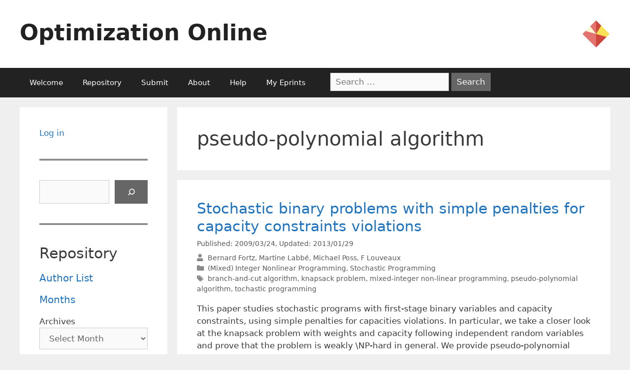

--- FILE ---
content_type: text/html; charset=UTF-8
request_url: https://optimization-online.org/tag/pseudo-polynomial-algorithm/
body_size: 18223
content:
<!DOCTYPE html>
<html lang="en-US">
<head>
	<meta charset="UTF-8">
	<link rel="profile" href="https://gmpg.org/xfn/11">
	<title>pseudo-polynomial algorithm &#8211; Optimization Online</title>
<meta name='robots' content='max-image-preview:large' />
<meta name="viewport" content="width=device-width, initial-scale=1"><link rel='dns-prefetch' href='//use.fontawesome.com' />
<link rel="alternate" type="application/rss+xml" title="Optimization Online &raquo; Feed" href="https://optimization-online.org/feed/" />
<link rel="alternate" type="application/rss+xml" title="Optimization Online &raquo; pseudo-polynomial algorithm Tag Feed" href="https://optimization-online.org/tag/pseudo-polynomial-algorithm/feed/" />
		<!-- This site uses the Google Analytics by MonsterInsights plugin v9.9.0 - Using Analytics tracking - https://www.monsterinsights.com/ -->
							<script src="//www.googletagmanager.com/gtag/js?id=G-FX9JPL0Y2N"  data-cfasync="false" data-wpfc-render="false" async></script>
			<script data-cfasync="false" data-wpfc-render="false">
				var mi_version = '9.9.0';
				var mi_track_user = true;
				var mi_no_track_reason = '';
								var MonsterInsightsDefaultLocations = {"page_location":"https:\/\/optimization-online.org\/tag\/pseudo-polynomial-algorithm\/"};
								if ( typeof MonsterInsightsPrivacyGuardFilter === 'function' ) {
					var MonsterInsightsLocations = (typeof MonsterInsightsExcludeQuery === 'object') ? MonsterInsightsPrivacyGuardFilter( MonsterInsightsExcludeQuery ) : MonsterInsightsPrivacyGuardFilter( MonsterInsightsDefaultLocations );
				} else {
					var MonsterInsightsLocations = (typeof MonsterInsightsExcludeQuery === 'object') ? MonsterInsightsExcludeQuery : MonsterInsightsDefaultLocations;
				}

								var disableStrs = [
										'ga-disable-G-FX9JPL0Y2N',
									];

				/* Function to detect opted out users */
				function __gtagTrackerIsOptedOut() {
					for (var index = 0; index < disableStrs.length; index++) {
						if (document.cookie.indexOf(disableStrs[index] + '=true') > -1) {
							return true;
						}
					}

					return false;
				}

				/* Disable tracking if the opt-out cookie exists. */
				if (__gtagTrackerIsOptedOut()) {
					for (var index = 0; index < disableStrs.length; index++) {
						window[disableStrs[index]] = true;
					}
				}

				/* Opt-out function */
				function __gtagTrackerOptout() {
					for (var index = 0; index < disableStrs.length; index++) {
						document.cookie = disableStrs[index] + '=true; expires=Thu, 31 Dec 2099 23:59:59 UTC; path=/';
						window[disableStrs[index]] = true;
					}
				}

				if ('undefined' === typeof gaOptout) {
					function gaOptout() {
						__gtagTrackerOptout();
					}
				}
								window.dataLayer = window.dataLayer || [];

				window.MonsterInsightsDualTracker = {
					helpers: {},
					trackers: {},
				};
				if (mi_track_user) {
					function __gtagDataLayer() {
						dataLayer.push(arguments);
					}

					function __gtagTracker(type, name, parameters) {
						if (!parameters) {
							parameters = {};
						}

						if (parameters.send_to) {
							__gtagDataLayer.apply(null, arguments);
							return;
						}

						if (type === 'event') {
														parameters.send_to = monsterinsights_frontend.v4_id;
							var hookName = name;
							if (typeof parameters['event_category'] !== 'undefined') {
								hookName = parameters['event_category'] + ':' + name;
							}

							if (typeof MonsterInsightsDualTracker.trackers[hookName] !== 'undefined') {
								MonsterInsightsDualTracker.trackers[hookName](parameters);
							} else {
								__gtagDataLayer('event', name, parameters);
							}
							
						} else {
							__gtagDataLayer.apply(null, arguments);
						}
					}

					__gtagTracker('js', new Date());
					__gtagTracker('set', {
						'developer_id.dZGIzZG': true,
											});
					if ( MonsterInsightsLocations.page_location ) {
						__gtagTracker('set', MonsterInsightsLocations);
					}
										__gtagTracker('config', 'G-FX9JPL0Y2N', {"forceSSL":"true","link_attribution":"true"} );
										window.gtag = __gtagTracker;										(function () {
						/* https://developers.google.com/analytics/devguides/collection/analyticsjs/ */
						/* ga and __gaTracker compatibility shim. */
						var noopfn = function () {
							return null;
						};
						var newtracker = function () {
							return new Tracker();
						};
						var Tracker = function () {
							return null;
						};
						var p = Tracker.prototype;
						p.get = noopfn;
						p.set = noopfn;
						p.send = function () {
							var args = Array.prototype.slice.call(arguments);
							args.unshift('send');
							__gaTracker.apply(null, args);
						};
						var __gaTracker = function () {
							var len = arguments.length;
							if (len === 0) {
								return;
							}
							var f = arguments[len - 1];
							if (typeof f !== 'object' || f === null || typeof f.hitCallback !== 'function') {
								if ('send' === arguments[0]) {
									var hitConverted, hitObject = false, action;
									if ('event' === arguments[1]) {
										if ('undefined' !== typeof arguments[3]) {
											hitObject = {
												'eventAction': arguments[3],
												'eventCategory': arguments[2],
												'eventLabel': arguments[4],
												'value': arguments[5] ? arguments[5] : 1,
											}
										}
									}
									if ('pageview' === arguments[1]) {
										if ('undefined' !== typeof arguments[2]) {
											hitObject = {
												'eventAction': 'page_view',
												'page_path': arguments[2],
											}
										}
									}
									if (typeof arguments[2] === 'object') {
										hitObject = arguments[2];
									}
									if (typeof arguments[5] === 'object') {
										Object.assign(hitObject, arguments[5]);
									}
									if ('undefined' !== typeof arguments[1].hitType) {
										hitObject = arguments[1];
										if ('pageview' === hitObject.hitType) {
											hitObject.eventAction = 'page_view';
										}
									}
									if (hitObject) {
										action = 'timing' === arguments[1].hitType ? 'timing_complete' : hitObject.eventAction;
										hitConverted = mapArgs(hitObject);
										__gtagTracker('event', action, hitConverted);
									}
								}
								return;
							}

							function mapArgs(args) {
								var arg, hit = {};
								var gaMap = {
									'eventCategory': 'event_category',
									'eventAction': 'event_action',
									'eventLabel': 'event_label',
									'eventValue': 'event_value',
									'nonInteraction': 'non_interaction',
									'timingCategory': 'event_category',
									'timingVar': 'name',
									'timingValue': 'value',
									'timingLabel': 'event_label',
									'page': 'page_path',
									'location': 'page_location',
									'title': 'page_title',
									'referrer' : 'page_referrer',
								};
								for (arg in args) {
																		if (!(!args.hasOwnProperty(arg) || !gaMap.hasOwnProperty(arg))) {
										hit[gaMap[arg]] = args[arg];
									} else {
										hit[arg] = args[arg];
									}
								}
								return hit;
							}

							try {
								f.hitCallback();
							} catch (ex) {
							}
						};
						__gaTracker.create = newtracker;
						__gaTracker.getByName = newtracker;
						__gaTracker.getAll = function () {
							return [];
						};
						__gaTracker.remove = noopfn;
						__gaTracker.loaded = true;
						window['__gaTracker'] = __gaTracker;
					})();
									} else {
										console.log("");
					(function () {
						function __gtagTracker() {
							return null;
						}

						window['__gtagTracker'] = __gtagTracker;
						window['gtag'] = __gtagTracker;
					})();
									}
			</script>
			
							<!-- / Google Analytics by MonsterInsights -->
		<script>
window._wpemojiSettings = {"baseUrl":"https:\/\/s.w.org\/images\/core\/emoji\/14.0.0\/72x72\/","ext":".png","svgUrl":"https:\/\/s.w.org\/images\/core\/emoji\/14.0.0\/svg\/","svgExt":".svg","source":{"concatemoji":"https:\/\/optimization-online.org\/wp-includes\/js\/wp-emoji-release.min.js?ver=6.1.9"}};
/*! This file is auto-generated */
!function(e,a,t){var n,r,o,i=a.createElement("canvas"),p=i.getContext&&i.getContext("2d");function s(e,t){var a=String.fromCharCode,e=(p.clearRect(0,0,i.width,i.height),p.fillText(a.apply(this,e),0,0),i.toDataURL());return p.clearRect(0,0,i.width,i.height),p.fillText(a.apply(this,t),0,0),e===i.toDataURL()}function c(e){var t=a.createElement("script");t.src=e,t.defer=t.type="text/javascript",a.getElementsByTagName("head")[0].appendChild(t)}for(o=Array("flag","emoji"),t.supports={everything:!0,everythingExceptFlag:!0},r=0;r<o.length;r++)t.supports[o[r]]=function(e){if(p&&p.fillText)switch(p.textBaseline="top",p.font="600 32px Arial",e){case"flag":return s([127987,65039,8205,9895,65039],[127987,65039,8203,9895,65039])?!1:!s([55356,56826,55356,56819],[55356,56826,8203,55356,56819])&&!s([55356,57332,56128,56423,56128,56418,56128,56421,56128,56430,56128,56423,56128,56447],[55356,57332,8203,56128,56423,8203,56128,56418,8203,56128,56421,8203,56128,56430,8203,56128,56423,8203,56128,56447]);case"emoji":return!s([129777,127995,8205,129778,127999],[129777,127995,8203,129778,127999])}return!1}(o[r]),t.supports.everything=t.supports.everything&&t.supports[o[r]],"flag"!==o[r]&&(t.supports.everythingExceptFlag=t.supports.everythingExceptFlag&&t.supports[o[r]]);t.supports.everythingExceptFlag=t.supports.everythingExceptFlag&&!t.supports.flag,t.DOMReady=!1,t.readyCallback=function(){t.DOMReady=!0},t.supports.everything||(n=function(){t.readyCallback()},a.addEventListener?(a.addEventListener("DOMContentLoaded",n,!1),e.addEventListener("load",n,!1)):(e.attachEvent("onload",n),a.attachEvent("onreadystatechange",function(){"complete"===a.readyState&&t.readyCallback()})),(e=t.source||{}).concatemoji?c(e.concatemoji):e.wpemoji&&e.twemoji&&(c(e.twemoji),c(e.wpemoji)))}(window,document,window._wpemojiSettings);
</script>
<style>
img.wp-smiley,
img.emoji {
	display: inline !important;
	border: none !important;
	box-shadow: none !important;
	height: 1em !important;
	width: 1em !important;
	margin: 0 0.07em !important;
	vertical-align: -0.1em !important;
	background: none !important;
	padding: 0 !important;
}
</style>
	<link rel='stylesheet' id='wp-block-library-css' href='https://optimization-online.org/wp-includes/css/dist/block-library/style.min.css?ver=6.1.9' media='all' />
<style id='co-authors-plus-coauthors-style-inline-css'>
.wp-block-co-authors-plus-coauthors.is-layout-flow [class*=wp-block-co-authors-plus]{display:inline}

</style>
<style id='co-authors-plus-avatar-style-inline-css'>
.wp-block-co-authors-plus-avatar :where(img){height:auto;max-width:100%;vertical-align:bottom}.wp-block-co-authors-plus-coauthors.is-layout-flow .wp-block-co-authors-plus-avatar :where(img){vertical-align:middle}.wp-block-co-authors-plus-avatar:is(.alignleft,.alignright){display:table}.wp-block-co-authors-plus-avatar.aligncenter{display:table;margin-inline:auto}

</style>
<style id='co-authors-plus-image-style-inline-css'>
.wp-block-co-authors-plus-image{margin-bottom:0}.wp-block-co-authors-plus-image :where(img){height:auto;max-width:100%;vertical-align:bottom}.wp-block-co-authors-plus-coauthors.is-layout-flow .wp-block-co-authors-plus-image :where(img){vertical-align:middle}.wp-block-co-authors-plus-image:is(.alignfull,.alignwide) :where(img){width:100%}.wp-block-co-authors-plus-image:is(.alignleft,.alignright){display:table}.wp-block-co-authors-plus-image.aligncenter{display:table;margin-inline:auto}

</style>
<style id='pdfemb-pdf-embedder-viewer-style-inline-css'>
.wp-block-pdfemb-pdf-embedder-viewer{max-width:none}

</style>
<style id='font-awesome-svg-styles-default-inline-css'>
.svg-inline--fa {
  display: inline-block;
  height: 1em;
  overflow: visible;
  vertical-align: -.125em;
}
</style>
<link rel='stylesheet' id='font-awesome-svg-styles-css' href='https://optimization-online.org/wp-content/uploads/font-awesome/v5.15.4/css/svg-with-js.css' media='all' />
<link rel='stylesheet' id='classic-theme-styles-css' href='https://optimization-online.org/wp-includes/css/classic-themes.min.css?ver=1' media='all' />
<style id='global-styles-inline-css'>
body{--wp--preset--color--black: #000000;--wp--preset--color--cyan-bluish-gray: #abb8c3;--wp--preset--color--white: #ffffff;--wp--preset--color--pale-pink: #f78da7;--wp--preset--color--vivid-red: #cf2e2e;--wp--preset--color--luminous-vivid-orange: #ff6900;--wp--preset--color--luminous-vivid-amber: #fcb900;--wp--preset--color--light-green-cyan: #7bdcb5;--wp--preset--color--vivid-green-cyan: #00d084;--wp--preset--color--pale-cyan-blue: #8ed1fc;--wp--preset--color--vivid-cyan-blue: #0693e3;--wp--preset--color--vivid-purple: #9b51e0;--wp--preset--color--contrast: var(--contrast);--wp--preset--color--contrast-2: var(--contrast-2);--wp--preset--color--contrast-3: var(--contrast-3);--wp--preset--color--base: var(--base);--wp--preset--color--base-2: var(--base-2);--wp--preset--color--base-3: var(--base-3);--wp--preset--color--accent: var(--accent);--wp--preset--gradient--vivid-cyan-blue-to-vivid-purple: linear-gradient(135deg,rgba(6,147,227,1) 0%,rgb(155,81,224) 100%);--wp--preset--gradient--light-green-cyan-to-vivid-green-cyan: linear-gradient(135deg,rgb(122,220,180) 0%,rgb(0,208,130) 100%);--wp--preset--gradient--luminous-vivid-amber-to-luminous-vivid-orange: linear-gradient(135deg,rgba(252,185,0,1) 0%,rgba(255,105,0,1) 100%);--wp--preset--gradient--luminous-vivid-orange-to-vivid-red: linear-gradient(135deg,rgba(255,105,0,1) 0%,rgb(207,46,46) 100%);--wp--preset--gradient--very-light-gray-to-cyan-bluish-gray: linear-gradient(135deg,rgb(238,238,238) 0%,rgb(169,184,195) 100%);--wp--preset--gradient--cool-to-warm-spectrum: linear-gradient(135deg,rgb(74,234,220) 0%,rgb(151,120,209) 20%,rgb(207,42,186) 40%,rgb(238,44,130) 60%,rgb(251,105,98) 80%,rgb(254,248,76) 100%);--wp--preset--gradient--blush-light-purple: linear-gradient(135deg,rgb(255,206,236) 0%,rgb(152,150,240) 100%);--wp--preset--gradient--blush-bordeaux: linear-gradient(135deg,rgb(254,205,165) 0%,rgb(254,45,45) 50%,rgb(107,0,62) 100%);--wp--preset--gradient--luminous-dusk: linear-gradient(135deg,rgb(255,203,112) 0%,rgb(199,81,192) 50%,rgb(65,88,208) 100%);--wp--preset--gradient--pale-ocean: linear-gradient(135deg,rgb(255,245,203) 0%,rgb(182,227,212) 50%,rgb(51,167,181) 100%);--wp--preset--gradient--electric-grass: linear-gradient(135deg,rgb(202,248,128) 0%,rgb(113,206,126) 100%);--wp--preset--gradient--midnight: linear-gradient(135deg,rgb(2,3,129) 0%,rgb(40,116,252) 100%);--wp--preset--duotone--dark-grayscale: url('#wp-duotone-dark-grayscale');--wp--preset--duotone--grayscale: url('#wp-duotone-grayscale');--wp--preset--duotone--purple-yellow: url('#wp-duotone-purple-yellow');--wp--preset--duotone--blue-red: url('#wp-duotone-blue-red');--wp--preset--duotone--midnight: url('#wp-duotone-midnight');--wp--preset--duotone--magenta-yellow: url('#wp-duotone-magenta-yellow');--wp--preset--duotone--purple-green: url('#wp-duotone-purple-green');--wp--preset--duotone--blue-orange: url('#wp-duotone-blue-orange');--wp--preset--font-size--small: 13px;--wp--preset--font-size--medium: 20px;--wp--preset--font-size--large: 36px;--wp--preset--font-size--x-large: 42px;--wp--preset--spacing--20: 0.44rem;--wp--preset--spacing--30: 0.67rem;--wp--preset--spacing--40: 1rem;--wp--preset--spacing--50: 1.5rem;--wp--preset--spacing--60: 2.25rem;--wp--preset--spacing--70: 3.38rem;--wp--preset--spacing--80: 5.06rem;}:where(.is-layout-flex){gap: 0.5em;}body .is-layout-flow > .alignleft{float: left;margin-inline-start: 0;margin-inline-end: 2em;}body .is-layout-flow > .alignright{float: right;margin-inline-start: 2em;margin-inline-end: 0;}body .is-layout-flow > .aligncenter{margin-left: auto !important;margin-right: auto !important;}body .is-layout-constrained > .alignleft{float: left;margin-inline-start: 0;margin-inline-end: 2em;}body .is-layout-constrained > .alignright{float: right;margin-inline-start: 2em;margin-inline-end: 0;}body .is-layout-constrained > .aligncenter{margin-left: auto !important;margin-right: auto !important;}body .is-layout-constrained > :where(:not(.alignleft):not(.alignright):not(.alignfull)){max-width: var(--wp--style--global--content-size);margin-left: auto !important;margin-right: auto !important;}body .is-layout-constrained > .alignwide{max-width: var(--wp--style--global--wide-size);}body .is-layout-flex{display: flex;}body .is-layout-flex{flex-wrap: wrap;align-items: center;}body .is-layout-flex > *{margin: 0;}:where(.wp-block-columns.is-layout-flex){gap: 2em;}.has-black-color{color: var(--wp--preset--color--black) !important;}.has-cyan-bluish-gray-color{color: var(--wp--preset--color--cyan-bluish-gray) !important;}.has-white-color{color: var(--wp--preset--color--white) !important;}.has-pale-pink-color{color: var(--wp--preset--color--pale-pink) !important;}.has-vivid-red-color{color: var(--wp--preset--color--vivid-red) !important;}.has-luminous-vivid-orange-color{color: var(--wp--preset--color--luminous-vivid-orange) !important;}.has-luminous-vivid-amber-color{color: var(--wp--preset--color--luminous-vivid-amber) !important;}.has-light-green-cyan-color{color: var(--wp--preset--color--light-green-cyan) !important;}.has-vivid-green-cyan-color{color: var(--wp--preset--color--vivid-green-cyan) !important;}.has-pale-cyan-blue-color{color: var(--wp--preset--color--pale-cyan-blue) !important;}.has-vivid-cyan-blue-color{color: var(--wp--preset--color--vivid-cyan-blue) !important;}.has-vivid-purple-color{color: var(--wp--preset--color--vivid-purple) !important;}.has-black-background-color{background-color: var(--wp--preset--color--black) !important;}.has-cyan-bluish-gray-background-color{background-color: var(--wp--preset--color--cyan-bluish-gray) !important;}.has-white-background-color{background-color: var(--wp--preset--color--white) !important;}.has-pale-pink-background-color{background-color: var(--wp--preset--color--pale-pink) !important;}.has-vivid-red-background-color{background-color: var(--wp--preset--color--vivid-red) !important;}.has-luminous-vivid-orange-background-color{background-color: var(--wp--preset--color--luminous-vivid-orange) !important;}.has-luminous-vivid-amber-background-color{background-color: var(--wp--preset--color--luminous-vivid-amber) !important;}.has-light-green-cyan-background-color{background-color: var(--wp--preset--color--light-green-cyan) !important;}.has-vivid-green-cyan-background-color{background-color: var(--wp--preset--color--vivid-green-cyan) !important;}.has-pale-cyan-blue-background-color{background-color: var(--wp--preset--color--pale-cyan-blue) !important;}.has-vivid-cyan-blue-background-color{background-color: var(--wp--preset--color--vivid-cyan-blue) !important;}.has-vivid-purple-background-color{background-color: var(--wp--preset--color--vivid-purple) !important;}.has-black-border-color{border-color: var(--wp--preset--color--black) !important;}.has-cyan-bluish-gray-border-color{border-color: var(--wp--preset--color--cyan-bluish-gray) !important;}.has-white-border-color{border-color: var(--wp--preset--color--white) !important;}.has-pale-pink-border-color{border-color: var(--wp--preset--color--pale-pink) !important;}.has-vivid-red-border-color{border-color: var(--wp--preset--color--vivid-red) !important;}.has-luminous-vivid-orange-border-color{border-color: var(--wp--preset--color--luminous-vivid-orange) !important;}.has-luminous-vivid-amber-border-color{border-color: var(--wp--preset--color--luminous-vivid-amber) !important;}.has-light-green-cyan-border-color{border-color: var(--wp--preset--color--light-green-cyan) !important;}.has-vivid-green-cyan-border-color{border-color: var(--wp--preset--color--vivid-green-cyan) !important;}.has-pale-cyan-blue-border-color{border-color: var(--wp--preset--color--pale-cyan-blue) !important;}.has-vivid-cyan-blue-border-color{border-color: var(--wp--preset--color--vivid-cyan-blue) !important;}.has-vivid-purple-border-color{border-color: var(--wp--preset--color--vivid-purple) !important;}.has-vivid-cyan-blue-to-vivid-purple-gradient-background{background: var(--wp--preset--gradient--vivid-cyan-blue-to-vivid-purple) !important;}.has-light-green-cyan-to-vivid-green-cyan-gradient-background{background: var(--wp--preset--gradient--light-green-cyan-to-vivid-green-cyan) !important;}.has-luminous-vivid-amber-to-luminous-vivid-orange-gradient-background{background: var(--wp--preset--gradient--luminous-vivid-amber-to-luminous-vivid-orange) !important;}.has-luminous-vivid-orange-to-vivid-red-gradient-background{background: var(--wp--preset--gradient--luminous-vivid-orange-to-vivid-red) !important;}.has-very-light-gray-to-cyan-bluish-gray-gradient-background{background: var(--wp--preset--gradient--very-light-gray-to-cyan-bluish-gray) !important;}.has-cool-to-warm-spectrum-gradient-background{background: var(--wp--preset--gradient--cool-to-warm-spectrum) !important;}.has-blush-light-purple-gradient-background{background: var(--wp--preset--gradient--blush-light-purple) !important;}.has-blush-bordeaux-gradient-background{background: var(--wp--preset--gradient--blush-bordeaux) !important;}.has-luminous-dusk-gradient-background{background: var(--wp--preset--gradient--luminous-dusk) !important;}.has-pale-ocean-gradient-background{background: var(--wp--preset--gradient--pale-ocean) !important;}.has-electric-grass-gradient-background{background: var(--wp--preset--gradient--electric-grass) !important;}.has-midnight-gradient-background{background: var(--wp--preset--gradient--midnight) !important;}.has-small-font-size{font-size: var(--wp--preset--font-size--small) !important;}.has-medium-font-size{font-size: var(--wp--preset--font-size--medium) !important;}.has-large-font-size{font-size: var(--wp--preset--font-size--large) !important;}.has-x-large-font-size{font-size: var(--wp--preset--font-size--x-large) !important;}
.wp-block-navigation a:where(:not(.wp-element-button)){color: inherit;}
:where(.wp-block-columns.is-layout-flex){gap: 2em;}
.wp-block-pullquote{font-size: 1.5em;line-height: 1.6;}
</style>
<link rel='stylesheet' id='contact-form-7-css' href='https://optimization-online.org/wp-content/plugins/contact-form-7/includes/css/styles.css?ver=5.5.6' media='all' />
<link rel='stylesheet' id='c4wp-public-css' href='https://optimization-online.org/wp-content/plugins/wp-captcha//assets/css/c4wp-public.css?ver=6.1.9' media='all' />
<link rel='stylesheet' id='generatepress-css' href='https://optimization-online.org/wp-content/themes/generatepress/style.css' media='all' />
<link rel='stylesheet' id='generate-style-grid-css' href='https://optimization-online.org/wp-content/themes/generatepress/assets/css/unsemantic-grid.min.css?ver=3.1.3' media='all' />
<link rel='stylesheet' id='generate-style-css' href='https://optimization-online.org/wp-content/themes/generatepress/assets/css/style.min.css?ver=3.1.3' media='all' />
<style id='generate-style-inline-css'>
body{background-color:#efefef;color:#3a3a3a;}a{color:#1e73be;}a:hover, a:focus, a:active{color:#000000;}body .grid-container{max-width:1200px;}.wp-block-group__inner-container{max-width:1200px;margin-left:auto;margin-right:auto;}:root{--contrast:#222222;--contrast-2:#575760;--contrast-3:#b2b2be;--base:#f0f0f0;--base-2:#f7f8f9;--base-3:#ffffff;--accent:#1e73be;}.has-contrast-color{color:#222222;}.has-contrast-background-color{background-color:#222222;}.has-contrast-2-color{color:#575760;}.has-contrast-2-background-color{background-color:#575760;}.has-contrast-3-color{color:#b2b2be;}.has-contrast-3-background-color{background-color:#b2b2be;}.has-base-color{color:#f0f0f0;}.has-base-background-color{background-color:#f0f0f0;}.has-base-2-color{color:#f7f8f9;}.has-base-2-background-color{background-color:#f7f8f9;}.has-base-3-color{color:#ffffff;}.has-base-3-background-color{background-color:#ffffff;}.has-accent-color{color:#1e73be;}.has-accent-background-color{background-color:#1e73be;}body, button, input, select, textarea{font-family:-apple-system, system-ui, BlinkMacSystemFont, "Segoe UI", Helvetica, Arial, sans-serif, "Apple Color Emoji", "Segoe UI Emoji", "Segoe UI Symbol";}body{line-height:1.5;}.entry-content > [class*="wp-block-"]:not(:last-child){margin-bottom:1.5em;}.main-title{font-size:45px;}.main-navigation .main-nav ul ul li a{font-size:14px;}.sidebar .widget, .footer-widgets .widget{font-size:17px;}h1{font-weight:300;font-size:40px;}h2{font-weight:300;font-size:30px;}h3{font-size:20px;}h4{font-size:inherit;}h5{font-size:inherit;}@media (max-width:768px){.main-title{font-size:30px;}h1{font-size:30px;}h2{font-size:25px;}}.top-bar{background-color:#BE1E73;color:#ffffff;}.top-bar a{color:#ffffff;}.top-bar a:hover{color:#303030;}.site-header{background-color:#ffffff;color:#3a3a3a;}.site-header a{color:#3a3a3a;}.main-title a,.main-title a:hover{color:#222222;}.site-description{color:#757575;}.main-navigation,.main-navigation ul ul{background-color:#222222;}.main-navigation .main-nav ul li a, .main-navigation .menu-toggle, .main-navigation .menu-bar-items{color:#ffffff;}.main-navigation .main-nav ul li:not([class*="current-menu-"]):hover > a, .main-navigation .main-nav ul li:not([class*="current-menu-"]):focus > a, .main-navigation .main-nav ul li.sfHover:not([class*="current-menu-"]) > a, .main-navigation .menu-bar-item:hover > a, .main-navigation .menu-bar-item.sfHover > a{color:#ffffff;background-color:#3f3f3f;}button.menu-toggle:hover,button.menu-toggle:focus,.main-navigation .mobile-bar-items a,.main-navigation .mobile-bar-items a:hover,.main-navigation .mobile-bar-items a:focus{color:#ffffff;}.main-navigation .main-nav ul li[class*="current-menu-"] > a{color:#ffffff;background-color:#3f3f3f;}.navigation-search input[type="search"],.navigation-search input[type="search"]:active, .navigation-search input[type="search"]:focus, .main-navigation .main-nav ul li.search-item.active > a, .main-navigation .menu-bar-items .search-item.active > a{color:#ffffff;background-color:#3f3f3f;}.main-navigation ul ul{background-color:#3f3f3f;}.main-navigation .main-nav ul ul li a{color:#ffffff;}.main-navigation .main-nav ul ul li:not([class*="current-menu-"]):hover > a,.main-navigation .main-nav ul ul li:not([class*="current-menu-"]):focus > a, .main-navigation .main-nav ul ul li.sfHover:not([class*="current-menu-"]) > a{color:#ffffff;background-color:#4f4f4f;}.main-navigation .main-nav ul ul li[class*="current-menu-"] > a{color:#ffffff;background-color:#4f4f4f;}.separate-containers .inside-article, .separate-containers .comments-area, .separate-containers .page-header, .one-container .container, .separate-containers .paging-navigation, .inside-page-header{background-color:#ffffff;}.entry-meta{color:#595959;}.entry-meta a{color:#595959;}.entry-meta a:hover{color:#1e73be;}.sidebar .widget{background-color:#ffffff;}.sidebar .widget .widget-title{color:#000000;}.footer-widgets{background-color:#ffffff;}.footer-widgets .widget-title{color:#000000;}.site-info{color:#ffffff;background-color:#222222;}.site-info a{color:#ffffff;}.site-info a:hover{color:#606060;}.footer-bar .widget_nav_menu .current-menu-item a{color:#606060;}input[type="text"],input[type="email"],input[type="url"],input[type="password"],input[type="search"],input[type="tel"],input[type="number"],textarea,select{color:#666666;background-color:#fafafa;border-color:#cccccc;}input[type="text"]:focus,input[type="email"]:focus,input[type="url"]:focus,input[type="password"]:focus,input[type="search"]:focus,input[type="tel"]:focus,input[type="number"]:focus,textarea:focus,select:focus{color:#666666;background-color:#ffffff;border-color:#bfbfbf;}button,html input[type="button"],input[type="reset"],input[type="submit"],a.button,a.wp-block-button__link:not(.has-background){color:#ffffff;background-color:#666666;}button:hover,html input[type="button"]:hover,input[type="reset"]:hover,input[type="submit"]:hover,a.button:hover,button:focus,html input[type="button"]:focus,input[type="reset"]:focus,input[type="submit"]:focus,a.button:focus,a.wp-block-button__link:not(.has-background):active,a.wp-block-button__link:not(.has-background):focus,a.wp-block-button__link:not(.has-background):hover{color:#ffffff;background-color:#3f3f3f;}a.generate-back-to-top{background-color:rgba( 0,0,0,0.4 );color:#ffffff;}a.generate-back-to-top:hover,a.generate-back-to-top:focus{background-color:rgba( 0,0,0,0.6 );color:#ffffff;}@media (max-width:768px){.main-navigation .menu-bar-item:hover > a, .main-navigation .menu-bar-item.sfHover > a{background:none;color:#ffffff;}}.inside-top-bar{padding:10px;}.inside-header{padding:40px;}.site-main .wp-block-group__inner-container{padding:40px;}.entry-content .alignwide, body:not(.no-sidebar) .entry-content .alignfull{margin-left:-40px;width:calc(100% + 80px);max-width:calc(100% + 80px);}.rtl .menu-item-has-children .dropdown-menu-toggle{padding-left:20px;}.rtl .main-navigation .main-nav ul li.menu-item-has-children > a{padding-right:20px;}.site-info{padding:20px;}@media (max-width:768px){.separate-containers .inside-article, .separate-containers .comments-area, .separate-containers .page-header, .separate-containers .paging-navigation, .one-container .site-content, .inside-page-header{padding:30px;}.site-main .wp-block-group__inner-container{padding:30px;}.site-info{padding-right:10px;padding-left:10px;}.entry-content .alignwide, body:not(.no-sidebar) .entry-content .alignfull{margin-left:-30px;width:calc(100% + 60px);max-width:calc(100% + 60px);}}.one-container .sidebar .widget{padding:0px;}/* End cached CSS */@media (max-width:768px){.main-navigation .menu-toggle,.main-navigation .mobile-bar-items,.sidebar-nav-mobile:not(#sticky-placeholder){display:block;}.main-navigation ul,.gen-sidebar-nav{display:none;}[class*="nav-float-"] .site-header .inside-header > *{float:none;clear:both;}}
</style>
<link rel='stylesheet' id='generate-mobile-style-css' href='https://optimization-online.org/wp-content/themes/generatepress/assets/css/mobile.min.css?ver=3.1.3' media='all' />
<link rel='stylesheet' id='generate-font-icons-css' href='https://optimization-online.org/wp-content/themes/generatepress/assets/css/components/font-icons.min.css?ver=3.1.3' media='all' />
<link rel='stylesheet' id='generate-child-css' href='https://optimization-online.org/wp-content/themes/oo-generatepress/style.css?ver=1662137603' media='all' />
<link rel='stylesheet' id='font-awesome-official-css' href='https://use.fontawesome.com/releases/v5.15.4/css/all.css' media='all' integrity="sha384-DyZ88mC6Up2uqS4h/KRgHuoeGwBcD4Ng9SiP4dIRy0EXTlnuz47vAwmeGwVChigm" crossorigin="anonymous" />
<link rel='stylesheet' id='font-awesome-official-v4shim-css' href='https://use.fontawesome.com/releases/v5.15.4/css/v4-shims.css' media='all' integrity="sha384-Vq76wejb3QJM4nDatBa5rUOve+9gkegsjCebvV/9fvXlGWo4HCMR4cJZjjcF6Viv" crossorigin="anonymous" />
<style id='font-awesome-official-v4shim-inline-css'>
@font-face {
font-family: "FontAwesome";
font-display: block;
src: url("https://use.fontawesome.com/releases/v5.15.4/webfonts/fa-brands-400.eot"),
		url("https://use.fontawesome.com/releases/v5.15.4/webfonts/fa-brands-400.eot?#iefix") format("embedded-opentype"),
		url("https://use.fontawesome.com/releases/v5.15.4/webfonts/fa-brands-400.woff2") format("woff2"),
		url("https://use.fontawesome.com/releases/v5.15.4/webfonts/fa-brands-400.woff") format("woff"),
		url("https://use.fontawesome.com/releases/v5.15.4/webfonts/fa-brands-400.ttf") format("truetype"),
		url("https://use.fontawesome.com/releases/v5.15.4/webfonts/fa-brands-400.svg#fontawesome") format("svg");
}

@font-face {
font-family: "FontAwesome";
font-display: block;
src: url("https://use.fontawesome.com/releases/v5.15.4/webfonts/fa-solid-900.eot"),
		url("https://use.fontawesome.com/releases/v5.15.4/webfonts/fa-solid-900.eot?#iefix") format("embedded-opentype"),
		url("https://use.fontawesome.com/releases/v5.15.4/webfonts/fa-solid-900.woff2") format("woff2"),
		url("https://use.fontawesome.com/releases/v5.15.4/webfonts/fa-solid-900.woff") format("woff"),
		url("https://use.fontawesome.com/releases/v5.15.4/webfonts/fa-solid-900.ttf") format("truetype"),
		url("https://use.fontawesome.com/releases/v5.15.4/webfonts/fa-solid-900.svg#fontawesome") format("svg");
}

@font-face {
font-family: "FontAwesome";
font-display: block;
src: url("https://use.fontawesome.com/releases/v5.15.4/webfonts/fa-regular-400.eot"),
		url("https://use.fontawesome.com/releases/v5.15.4/webfonts/fa-regular-400.eot?#iefix") format("embedded-opentype"),
		url("https://use.fontawesome.com/releases/v5.15.4/webfonts/fa-regular-400.woff2") format("woff2"),
		url("https://use.fontawesome.com/releases/v5.15.4/webfonts/fa-regular-400.woff") format("woff"),
		url("https://use.fontawesome.com/releases/v5.15.4/webfonts/fa-regular-400.ttf") format("truetype"),
		url("https://use.fontawesome.com/releases/v5.15.4/webfonts/fa-regular-400.svg#fontawesome") format("svg");
unicode-range: U+F004-F005,U+F007,U+F017,U+F022,U+F024,U+F02E,U+F03E,U+F044,U+F057-F059,U+F06E,U+F070,U+F075,U+F07B-F07C,U+F080,U+F086,U+F089,U+F094,U+F09D,U+F0A0,U+F0A4-F0A7,U+F0C5,U+F0C7-F0C8,U+F0E0,U+F0EB,U+F0F3,U+F0F8,U+F0FE,U+F111,U+F118-F11A,U+F11C,U+F133,U+F144,U+F146,U+F14A,U+F14D-F14E,U+F150-F152,U+F15B-F15C,U+F164-F165,U+F185-F186,U+F191-F192,U+F1AD,U+F1C1-F1C9,U+F1CD,U+F1D8,U+F1E3,U+F1EA,U+F1F6,U+F1F9,U+F20A,U+F247-F249,U+F24D,U+F254-F25B,U+F25D,U+F267,U+F271-F274,U+F279,U+F28B,U+F28D,U+F2B5-F2B6,U+F2B9,U+F2BB,U+F2BD,U+F2C1-F2C2,U+F2D0,U+F2D2,U+F2DC,U+F2ED,U+F328,U+F358-F35B,U+F3A5,U+F3D1,U+F410,U+F4AD;
}
</style>
<script src='https://optimization-online.org/wp-content/plugins/google-analytics-for-wordpress/assets/js/frontend-gtag.min.js?ver=9.9.0' id='monsterinsights-frontend-script-js'></script>
<script data-cfasync="false" data-wpfc-render="false" id='monsterinsights-frontend-script-js-extra'>var monsterinsights_frontend = {"js_events_tracking":"true","download_extensions":"doc,pdf,ppt,zip,xls,docx,pptx,xlsx","inbound_paths":"[{\"path\":\"\\\/go\\\/\",\"label\":\"affiliate\"},{\"path\":\"\\\/recommend\\\/\",\"label\":\"affiliate\"}]","home_url":"https:\/\/optimization-online.org","hash_tracking":"false","v4_id":"G-FX9JPL0Y2N"};</script>
<script src='https://optimization-online.org/wp-includes/js/jquery/jquery.min.js?ver=3.6.1' id='jquery-core-js'></script>
<script src='https://optimization-online.org/wp-includes/js/jquery/jquery-migrate.min.js?ver=3.3.2' id='jquery-migrate-js'></script>
<script src='https://optimization-online.org/wp-content/plugins/wp-captcha//assets/js/c4wp-public.js?ver=6.1.9' id='c4wp-public-js'></script>
<link rel="https://api.w.org/" href="https://optimization-online.org/wp-json/" /><link rel="alternate" type="application/json" href="https://optimization-online.org/wp-json/wp/v2/tags/4455" /><link rel="EditURI" type="application/rsd+xml" title="RSD" href="https://optimization-online.org/xmlrpc.php?rsd" />
<link rel="wlwmanifest" type="application/wlwmanifest+xml" href="https://optimization-online.org/wp-includes/wlwmanifest.xml" />
<meta name="generator" content="WordPress 6.1.9" />
<style type="text/css">.broken_link, a.broken_link {
	text-decoration: line-through;
}</style><link rel="icon" href="https://optimization-online.org/wp-content/uploads/2021/08/mps_minilogo.png" sizes="32x32" />
<link rel="icon" href="https://optimization-online.org/wp-content/uploads/2021/08/mps_minilogo.png" sizes="192x192" />
<link rel="apple-touch-icon" href="https://optimization-online.org/wp-content/uploads/2021/08/mps_minilogo.png" />
<meta name="msapplication-TileImage" content="https://optimization-online.org/wp-content/uploads/2021/08/mps_minilogo.png" />
</head>

<body class="archive tag tag-pseudo-polynomial-algorithm tag-4455 wp-custom-logo wp-embed-responsive user-registration-page ur-settings-sidebar-show left-sidebar nav-below-header separate-containers fluid-header active-footer-widgets-0 nav-aligned-left header-aligned-left dropdown-hover" itemtype="https://schema.org/Blog" itemscope>
	<svg xmlns="http://www.w3.org/2000/svg" viewBox="0 0 0 0" width="0" height="0" focusable="false" role="none" style="visibility: hidden; position: absolute; left: -9999px; overflow: hidden;" ><defs><filter id="wp-duotone-dark-grayscale"><feColorMatrix color-interpolation-filters="sRGB" type="matrix" values=" .299 .587 .114 0 0 .299 .587 .114 0 0 .299 .587 .114 0 0 .299 .587 .114 0 0 " /><feComponentTransfer color-interpolation-filters="sRGB" ><feFuncR type="table" tableValues="0 0.49803921568627" /><feFuncG type="table" tableValues="0 0.49803921568627" /><feFuncB type="table" tableValues="0 0.49803921568627" /><feFuncA type="table" tableValues="1 1" /></feComponentTransfer><feComposite in2="SourceGraphic" operator="in" /></filter></defs></svg><svg xmlns="http://www.w3.org/2000/svg" viewBox="0 0 0 0" width="0" height="0" focusable="false" role="none" style="visibility: hidden; position: absolute; left: -9999px; overflow: hidden;" ><defs><filter id="wp-duotone-grayscale"><feColorMatrix color-interpolation-filters="sRGB" type="matrix" values=" .299 .587 .114 0 0 .299 .587 .114 0 0 .299 .587 .114 0 0 .299 .587 .114 0 0 " /><feComponentTransfer color-interpolation-filters="sRGB" ><feFuncR type="table" tableValues="0 1" /><feFuncG type="table" tableValues="0 1" /><feFuncB type="table" tableValues="0 1" /><feFuncA type="table" tableValues="1 1" /></feComponentTransfer><feComposite in2="SourceGraphic" operator="in" /></filter></defs></svg><svg xmlns="http://www.w3.org/2000/svg" viewBox="0 0 0 0" width="0" height="0" focusable="false" role="none" style="visibility: hidden; position: absolute; left: -9999px; overflow: hidden;" ><defs><filter id="wp-duotone-purple-yellow"><feColorMatrix color-interpolation-filters="sRGB" type="matrix" values=" .299 .587 .114 0 0 .299 .587 .114 0 0 .299 .587 .114 0 0 .299 .587 .114 0 0 " /><feComponentTransfer color-interpolation-filters="sRGB" ><feFuncR type="table" tableValues="0.54901960784314 0.98823529411765" /><feFuncG type="table" tableValues="0 1" /><feFuncB type="table" tableValues="0.71764705882353 0.25490196078431" /><feFuncA type="table" tableValues="1 1" /></feComponentTransfer><feComposite in2="SourceGraphic" operator="in" /></filter></defs></svg><svg xmlns="http://www.w3.org/2000/svg" viewBox="0 0 0 0" width="0" height="0" focusable="false" role="none" style="visibility: hidden; position: absolute; left: -9999px; overflow: hidden;" ><defs><filter id="wp-duotone-blue-red"><feColorMatrix color-interpolation-filters="sRGB" type="matrix" values=" .299 .587 .114 0 0 .299 .587 .114 0 0 .299 .587 .114 0 0 .299 .587 .114 0 0 " /><feComponentTransfer color-interpolation-filters="sRGB" ><feFuncR type="table" tableValues="0 1" /><feFuncG type="table" tableValues="0 0.27843137254902" /><feFuncB type="table" tableValues="0.5921568627451 0.27843137254902" /><feFuncA type="table" tableValues="1 1" /></feComponentTransfer><feComposite in2="SourceGraphic" operator="in" /></filter></defs></svg><svg xmlns="http://www.w3.org/2000/svg" viewBox="0 0 0 0" width="0" height="0" focusable="false" role="none" style="visibility: hidden; position: absolute; left: -9999px; overflow: hidden;" ><defs><filter id="wp-duotone-midnight"><feColorMatrix color-interpolation-filters="sRGB" type="matrix" values=" .299 .587 .114 0 0 .299 .587 .114 0 0 .299 .587 .114 0 0 .299 .587 .114 0 0 " /><feComponentTransfer color-interpolation-filters="sRGB" ><feFuncR type="table" tableValues="0 0" /><feFuncG type="table" tableValues="0 0.64705882352941" /><feFuncB type="table" tableValues="0 1" /><feFuncA type="table" tableValues="1 1" /></feComponentTransfer><feComposite in2="SourceGraphic" operator="in" /></filter></defs></svg><svg xmlns="http://www.w3.org/2000/svg" viewBox="0 0 0 0" width="0" height="0" focusable="false" role="none" style="visibility: hidden; position: absolute; left: -9999px; overflow: hidden;" ><defs><filter id="wp-duotone-magenta-yellow"><feColorMatrix color-interpolation-filters="sRGB" type="matrix" values=" .299 .587 .114 0 0 .299 .587 .114 0 0 .299 .587 .114 0 0 .299 .587 .114 0 0 " /><feComponentTransfer color-interpolation-filters="sRGB" ><feFuncR type="table" tableValues="0.78039215686275 1" /><feFuncG type="table" tableValues="0 0.94901960784314" /><feFuncB type="table" tableValues="0.35294117647059 0.47058823529412" /><feFuncA type="table" tableValues="1 1" /></feComponentTransfer><feComposite in2="SourceGraphic" operator="in" /></filter></defs></svg><svg xmlns="http://www.w3.org/2000/svg" viewBox="0 0 0 0" width="0" height="0" focusable="false" role="none" style="visibility: hidden; position: absolute; left: -9999px; overflow: hidden;" ><defs><filter id="wp-duotone-purple-green"><feColorMatrix color-interpolation-filters="sRGB" type="matrix" values=" .299 .587 .114 0 0 .299 .587 .114 0 0 .299 .587 .114 0 0 .299 .587 .114 0 0 " /><feComponentTransfer color-interpolation-filters="sRGB" ><feFuncR type="table" tableValues="0.65098039215686 0.40392156862745" /><feFuncG type="table" tableValues="0 1" /><feFuncB type="table" tableValues="0.44705882352941 0.4" /><feFuncA type="table" tableValues="1 1" /></feComponentTransfer><feComposite in2="SourceGraphic" operator="in" /></filter></defs></svg><svg xmlns="http://www.w3.org/2000/svg" viewBox="0 0 0 0" width="0" height="0" focusable="false" role="none" style="visibility: hidden; position: absolute; left: -9999px; overflow: hidden;" ><defs><filter id="wp-duotone-blue-orange"><feColorMatrix color-interpolation-filters="sRGB" type="matrix" values=" .299 .587 .114 0 0 .299 .587 .114 0 0 .299 .587 .114 0 0 .299 .587 .114 0 0 " /><feComponentTransfer color-interpolation-filters="sRGB" ><feFuncR type="table" tableValues="0.098039215686275 1" /><feFuncG type="table" tableValues="0 0.66274509803922" /><feFuncB type="table" tableValues="0.84705882352941 0.41960784313725" /><feFuncA type="table" tableValues="1 1" /></feComponentTransfer><feComposite in2="SourceGraphic" operator="in" /></filter></defs></svg><a class="screen-reader-text skip-link" href="#content" title="Skip to content">Skip to content</a>		<header class="site-header" id="masthead" aria-label="Site"  itemtype="https://schema.org/WPHeader" itemscope>
			<div class="inside-header grid-container grid-parent">
							<div class="header-widget">
				<aside id="block-10" class="widget inner-padding widget_block widget_media_image">
<figure class="wp-block-image size-full"><img decoding="async" loading="lazy" width="58" height="58" src="https://optimization-online.org/wp-content/uploads/2021/08/mps_minilogo.png" alt="" class="wp-image-81"/></figure>
</aside>			</div>
			<div class="site-branding">
						<p class="main-title" itemprop="headline">
					<a href="https://optimization-online.org/" rel="home">
						Optimization Online
					</a>
				</p>
						
					</div>			</div>
		</header>
				<nav class="main-navigation sub-menu-right" id="site-navigation" aria-label="Primary"  itemtype="https://schema.org/SiteNavigationElement" itemscope>
			<div class="inside-navigation grid-container grid-parent">
								<button class="menu-toggle" aria-controls="primary-menu" aria-expanded="false">
					<span class="mobile-menu">Menu</span>				</button>
				<div id="primary-menu" class="main-nav"><ul id="menu-navigation" class=" menu sf-menu"><li id="menu-item-126" class="menu-item menu-item-type-post_type menu-item-object-page menu-item-home menu-item-126"><a href="https://optimization-online.org/">Welcome</a></li>
<li id="menu-item-16" class="menu-item menu-item-type-post_type menu-item-object-page current_page_parent menu-item-16"><a href="https://optimization-online.org/repository/">Repository</a></li>
<li id="menu-item-42" class="menu-item menu-item-type-post_type menu-item-object-page menu-item-42"><a href="https://optimization-online.org/submit/">Submit</a></li>
<li id="menu-item-122" class="menu-item menu-item-type-post_type menu-item-object-page menu-item-privacy-policy menu-item-122"><a href="https://optimization-online.org/about/">About</a></li>
<li id="menu-item-8952" class="menu-item menu-item-type-post_type menu-item-object-page menu-item-8952"><a href="https://optimization-online.org/help/">Help</a></li>
<li id="menu-item-17613" class="menu-item menu-item-type-custom menu-item-object-custom menu-item-17613"><a href="/wp-admin/edit.php?post_type=post">My Eprints</a></li>
<li class='menu-header-search'><form method="get" class="search-form" action="https://optimization-online.org/">
	<label>
		<span class="screen-reader-text">Search for:</span>
		<input type="search" class="search-field" placeholder="Search &hellip;" value="" name="s" title="Search for:">
	</label>
	<input type="submit" class="search-submit" value="Search"></form>
</li></ul></div>			</div>
		</nav>
		
	<div class="site grid-container container hfeed grid-parent" id="page">
				<div class="site-content" id="content">
			
	<div class="content-area grid-parent mobile-grid-100 push-25 grid-75 tablet-push-25 tablet-grid-75" id="primary">
		<main class="site-main" id="main">
					<header class="page-header" aria-label="Page">
			
			<h1 class="page-title">
				pseudo-polynomial algorithm			</h1>

					</header>
		<article id="post-10710" class="post-10710 post type-post status-publish format-standard hentry category-mixed-integer-nonlinear-programming category-stochastic-programming tag-branch-and-cut-algorithm tag-knapsack-problem tag-mixed-integer-non-linear-programming tag-pseudo-polynomial-algorithm tag-tochastic-programming" itemtype="https://schema.org/CreativeWork" itemscope>
	<div class="inside-article">
					<header class="entry-header" aria-label="Content">
				<h2 class="entry-title" itemprop="headline"><a href="https://optimization-online.org/2009/03/2261/" rel="bookmark">Stochastic binary problems with simple penalties for capacity constraints violations</a></h2>		<div class="entry-meta">
			<span class="posted-on"><time class="entry-date published" datetime="2009-03-24T00:00:00-05:00" itemprop="datePublished">Published: 2009/03/24</time><time class="updated" datetime="2013-01-29T00:00:00-06:00" itemprop="dateModified">, Updated: 2013/01/29</time></span> <span class="byline"><li><a href="/author/bernard-fortz">Bernard Fortz</a></li><li><a href="/author/martine-labbe">Martine Labbé</a></li><li><a href="/author/michael-poss">Michael Poss</a></li><li><a href="/author/francois-louveaux">F Louveaux</a></li></ul></span><span class="cat-links"><span class="screen-reader-text">Categories </span><a href="https://optimization-online.org/category/integer-programming/mixed-integer-nonlinear-programming/" rel="category tag">(Mixed) Integer Nonlinear Programming</a>, <a href="https://optimization-online.org/category/stochastic-programming/" rel="category tag">Stochastic Programming</a></span> <span class="tags-links"><span class="screen-reader-text">Tags </span><a href="https://optimization-online.org/tag/branch-and-cut-algorithm/" rel="tag">branch-and-cut algorithm</a>, <a href="https://optimization-online.org/tag/knapsack-problem/" rel="tag">knapsack problem</a>, <a href="https://optimization-online.org/tag/mixed-integer-non-linear-programming/" rel="tag">mixed-integer non-linear programming</a>, <a href="https://optimization-online.org/tag/pseudo-polynomial-algorithm/" rel="tag">pseudo-polynomial algorithm</a>, <a href="https://optimization-online.org/tag/tochastic-programming/" rel="tag">tochastic programming</a></span> 		</div>
					</header>
			
			<div class="entry-summary" itemprop="text">
				<p>This paper studies stochastic programs with first-stage binary variables and capacity constraints, using simple penalties for capacities violations. In particular, we take a closer look at the knapsack problem with weights and capacity following independent random variables and prove that the problem is weakly \NP-hard in general. We provide pseudo-polynomial algorithms for three special cases &#8230; <a title="Stochastic binary problems with simple penalties for capacity constraints violations" class="read-more" href="https://optimization-online.org/2009/03/2261/" aria-label="More on Stochastic binary problems with simple penalties for capacity constraints violations">Read more</a></p>
			</div>

				<footer class="entry-meta" aria-label="Entry meta">
					</footer>
			</div>
</article>
		</main>
	</div>

	<div class="widget-area sidebar is-left-sidebar grid-25 tablet-grid-25 mobile-grid-100 grid-parent pull-75 tablet-pull-75" id="left-sidebar">
	<div class="inside-left-sidebar">
		<aside id="block-3" class="widget inner-padding widget_block">
<div class="is-layout-flow wp-block-group"><div class="wp-block-group__inner-container"><div class="logged-out wp-block-loginout"><a href="https://optimization-online.org/wp-login.php?redirect_to=https%3A%2F%2Foptimization-online.org%2Ftag%2Fpseudo-polynomial-algorithm%2F">Log in</a></div>


<hr class="wp-block-separator"/>


<form role="search" method="get" action="https://optimization-online.org/" class="wp-block-search__button-outside wp-block-search__icon-button wp-block-search"><label for="wp-block-search__input-1" class="wp-block-search__label screen-reader-text">Search</label><div class="wp-block-search__inside-wrapper " ><input type="search" id="wp-block-search__input-1" class="wp-block-search__input wp-block-search__input" name="s" value="" placeholder=""  required /><button type="submit" class="wp-block-search__button has-icon wp-element-button"  aria-label="Search"><svg class="search-icon" viewBox="0 0 24 24" width="24" height="24">
					<path d="M13.5 6C10.5 6 8 8.5 8 11.5c0 1.1.3 2.1.9 3l-3.4 3 1 1.1 3.4-2.9c1 .9 2.2 1.4 3.6 1.4 3 0 5.5-2.5 5.5-5.5C19 8.5 16.5 6 13.5 6zm0 9.5c-2.2 0-4-1.8-4-4s1.8-4 4-4 4 1.8 4 4-1.8 4-4 4z"></path>
				</svg></button></div></form>


<hr class="wp-block-separator"/>



<h2 class="has-text-align-left">Repository</h2>



<h3><a href="/author/">Author List</a></h3>



<h3 class="has-text-align-left"><a href="/archive/">Months</a></h3>


<div class=" wp-block-archives-dropdown wp-block-archives"><label for="wp-block-archives-2" class="wp-block-archives__label">Archives</label>
		<select id="wp-block-archives-2" name="archive-dropdown" onchange="document.location.href=this.options[this.selectedIndex].value;">
		<option value="">Select Month</option>	<option value='https://optimization-online.org/2026/01/'> January 2026 &nbsp;(1)</option>
	<option value='https://optimization-online.org/2025/12/'> December 2025 &nbsp;(38)</option>
	<option value='https://optimization-online.org/2025/11/'> November 2025 &nbsp;(43)</option>
	<option value='https://optimization-online.org/2025/10/'> October 2025 &nbsp;(39)</option>
	<option value='https://optimization-online.org/2025/09/'> September 2025 &nbsp;(30)</option>
	<option value='https://optimization-online.org/2025/08/'> August 2025 &nbsp;(32)</option>
	<option value='https://optimization-online.org/2025/07/'> July 2025 &nbsp;(32)</option>
	<option value='https://optimization-online.org/2025/06/'> June 2025 &nbsp;(33)</option>
	<option value='https://optimization-online.org/2025/05/'> May 2025 &nbsp;(41)</option>
	<option value='https://optimization-online.org/2025/04/'> April 2025 &nbsp;(43)</option>
	<option value='https://optimization-online.org/2025/03/'> March 2025 &nbsp;(25)</option>
	<option value='https://optimization-online.org/2025/02/'> February 2025 &nbsp;(23)</option>
	<option value='https://optimization-online.org/2025/01/'> January 2025 &nbsp;(32)</option>
	<option value='https://optimization-online.org/2024/12/'> December 2024 &nbsp;(30)</option>
	<option value='https://optimization-online.org/2024/11/'> November 2024 &nbsp;(29)</option>
	<option value='https://optimization-online.org/2024/10/'> October 2024 &nbsp;(34)</option>
	<option value='https://optimization-online.org/2024/09/'> September 2024 &nbsp;(34)</option>
	<option value='https://optimization-online.org/2024/08/'> August 2024 &nbsp;(36)</option>
	<option value='https://optimization-online.org/2024/07/'> July 2024 &nbsp;(37)</option>
	<option value='https://optimization-online.org/2024/06/'> June 2024 &nbsp;(30)</option>
	<option value='https://optimization-online.org/2024/05/'> May 2024 &nbsp;(27)</option>
	<option value='https://optimization-online.org/2024/04/'> April 2024 &nbsp;(29)</option>
	<option value='https://optimization-online.org/2024/03/'> March 2024 &nbsp;(28)</option>
	<option value='https://optimization-online.org/2024/02/'> February 2024 &nbsp;(30)</option>
	<option value='https://optimization-online.org/2024/01/'> January 2024 &nbsp;(40)</option>
	<option value='https://optimization-online.org/2023/12/'> December 2023 &nbsp;(28)</option>
	<option value='https://optimization-online.org/2023/11/'> November 2023 &nbsp;(30)</option>
	<option value='https://optimization-online.org/2023/10/'> October 2023 &nbsp;(34)</option>
	<option value='https://optimization-online.org/2023/09/'> September 2023 &nbsp;(31)</option>
	<option value='https://optimization-online.org/2023/08/'> August 2023 &nbsp;(23)</option>
	<option value='https://optimization-online.org/2023/07/'> July 2023 &nbsp;(32)</option>
	<option value='https://optimization-online.org/2023/06/'> June 2023 &nbsp;(35)</option>
	<option value='https://optimization-online.org/2023/05/'> May 2023 &nbsp;(24)</option>
	<option value='https://optimization-online.org/2023/04/'> April 2023 &nbsp;(26)</option>
	<option value='https://optimization-online.org/2023/03/'> March 2023 &nbsp;(38)</option>
	<option value='https://optimization-online.org/2023/02/'> February 2023 &nbsp;(36)</option>
	<option value='https://optimization-online.org/2023/01/'> January 2023 &nbsp;(34)</option>
	<option value='https://optimization-online.org/2022/12/'> December 2022 &nbsp;(30)</option>
	<option value='https://optimization-online.org/2022/11/'> November 2022 &nbsp;(30)</option>
	<option value='https://optimization-online.org/2022/10/'> October 2022 &nbsp;(35)</option>
	<option value='https://optimization-online.org/2022/09/'> September 2022 &nbsp;(22)</option>
	<option value='https://optimization-online.org/2022/08/'> August 2022 &nbsp;(40)</option>
	<option value='https://optimization-online.org/2022/07/'> July 2022 &nbsp;(35)</option>
	<option value='https://optimization-online.org/2022/06/'> June 2022 &nbsp;(29)</option>
	<option value='https://optimization-online.org/2022/05/'> May 2022 &nbsp;(37)</option>
	<option value='https://optimization-online.org/2022/04/'> April 2022 &nbsp;(44)</option>
	<option value='https://optimization-online.org/2022/03/'> March 2022 &nbsp;(43)</option>
	<option value='https://optimization-online.org/2022/02/'> February 2022 &nbsp;(30)</option>
	<option value='https://optimization-online.org/2022/01/'> January 2022 &nbsp;(31)</option>
	<option value='https://optimization-online.org/2021/12/'> December 2021 &nbsp;(45)</option>
	<option value='https://optimization-online.org/2021/11/'> November 2021 &nbsp;(40)</option>
	<option value='https://optimization-online.org/2021/10/'> October 2021 &nbsp;(49)</option>
	<option value='https://optimization-online.org/2021/09/'> September 2021 &nbsp;(36)</option>
	<option value='https://optimization-online.org/2021/08/'> August 2021 &nbsp;(43)</option>
	<option value='https://optimization-online.org/2021/07/'> July 2021 &nbsp;(49)</option>
	<option value='https://optimization-online.org/2021/06/'> June 2021 &nbsp;(45)</option>
	<option value='https://optimization-online.org/2021/05/'> May 2021 &nbsp;(54)</option>
	<option value='https://optimization-online.org/2021/04/'> April 2021 &nbsp;(47)</option>
	<option value='https://optimization-online.org/2021/03/'> March 2021 &nbsp;(44)</option>
	<option value='https://optimization-online.org/2021/02/'> February 2021 &nbsp;(31)</option>
	<option value='https://optimization-online.org/2021/01/'> January 2021 &nbsp;(52)</option>
	<option value='https://optimization-online.org/2020/12/'> December 2020 &nbsp;(43)</option>
	<option value='https://optimization-online.org/2020/11/'> November 2020 &nbsp;(51)</option>
	<option value='https://optimization-online.org/2020/10/'> October 2020 &nbsp;(39)</option>
	<option value='https://optimization-online.org/2020/09/'> September 2020 &nbsp;(49)</option>
	<option value='https://optimization-online.org/2020/08/'> August 2020 &nbsp;(42)</option>
	<option value='https://optimization-online.org/2020/07/'> July 2020 &nbsp;(67)</option>
	<option value='https://optimization-online.org/2020/06/'> June 2020 &nbsp;(55)</option>
	<option value='https://optimization-online.org/2020/05/'> May 2020 &nbsp;(41)</option>
	<option value='https://optimization-online.org/2020/04/'> April 2020 &nbsp;(61)</option>
	<option value='https://optimization-online.org/2020/03/'> March 2020 &nbsp;(58)</option>
	<option value='https://optimization-online.org/2020/02/'> February 2020 &nbsp;(51)</option>
	<option value='https://optimization-online.org/2020/01/'> January 2020 &nbsp;(44)</option>
	<option value='https://optimization-online.org/2019/12/'> December 2019 &nbsp;(45)</option>
	<option value='https://optimization-online.org/2019/11/'> November 2019 &nbsp;(41)</option>
	<option value='https://optimization-online.org/2019/10/'> October 2019 &nbsp;(56)</option>
	<option value='https://optimization-online.org/2019/09/'> September 2019 &nbsp;(39)</option>
	<option value='https://optimization-online.org/2019/08/'> August 2019 &nbsp;(28)</option>
	<option value='https://optimization-online.org/2019/07/'> July 2019 &nbsp;(53)</option>
	<option value='https://optimization-online.org/2019/06/'> June 2019 &nbsp;(32)</option>
	<option value='https://optimization-online.org/2019/05/'> May 2019 &nbsp;(45)</option>
	<option value='https://optimization-online.org/2019/04/'> April 2019 &nbsp;(36)</option>
	<option value='https://optimization-online.org/2019/03/'> March 2019 &nbsp;(44)</option>
	<option value='https://optimization-online.org/2019/02/'> February 2019 &nbsp;(41)</option>
	<option value='https://optimization-online.org/2019/01/'> January 2019 &nbsp;(40)</option>
	<option value='https://optimization-online.org/2018/12/'> December 2018 &nbsp;(45)</option>
	<option value='https://optimization-online.org/2018/11/'> November 2018 &nbsp;(57)</option>
	<option value='https://optimization-online.org/2018/10/'> October 2018 &nbsp;(61)</option>
	<option value='https://optimization-online.org/2018/09/'> September 2018 &nbsp;(32)</option>
	<option value='https://optimization-online.org/2018/08/'> August 2018 &nbsp;(40)</option>
	<option value='https://optimization-online.org/2018/07/'> July 2018 &nbsp;(57)</option>
	<option value='https://optimization-online.org/2018/06/'> June 2018 &nbsp;(47)</option>
	<option value='https://optimization-online.org/2018/05/'> May 2018 &nbsp;(37)</option>
	<option value='https://optimization-online.org/2018/04/'> April 2018 &nbsp;(47)</option>
	<option value='https://optimization-online.org/2018/03/'> March 2018 &nbsp;(50)</option>
	<option value='https://optimization-online.org/2018/02/'> February 2018 &nbsp;(43)</option>
	<option value='https://optimization-online.org/2018/01/'> January 2018 &nbsp;(45)</option>
	<option value='https://optimization-online.org/2017/12/'> December 2017 &nbsp;(42)</option>
	<option value='https://optimization-online.org/2017/11/'> November 2017 &nbsp;(48)</option>
	<option value='https://optimization-online.org/2017/10/'> October 2017 &nbsp;(66)</option>
	<option value='https://optimization-online.org/2017/09/'> September 2017 &nbsp;(45)</option>
	<option value='https://optimization-online.org/2017/08/'> August 2017 &nbsp;(36)</option>
	<option value='https://optimization-online.org/2017/07/'> July 2017 &nbsp;(34)</option>
	<option value='https://optimization-online.org/2017/06/'> June 2017 &nbsp;(56)</option>
	<option value='https://optimization-online.org/2017/05/'> May 2017 &nbsp;(63)</option>
	<option value='https://optimization-online.org/2017/04/'> April 2017 &nbsp;(32)</option>
	<option value='https://optimization-online.org/2017/03/'> March 2017 &nbsp;(54)</option>
	<option value='https://optimization-online.org/2017/02/'> February 2017 &nbsp;(35)</option>
	<option value='https://optimization-online.org/2017/01/'> January 2017 &nbsp;(46)</option>
	<option value='https://optimization-online.org/2016/12/'> December 2016 &nbsp;(39)</option>
	<option value='https://optimization-online.org/2016/11/'> November 2016 &nbsp;(45)</option>
	<option value='https://optimization-online.org/2016/10/'> October 2016 &nbsp;(36)</option>
	<option value='https://optimization-online.org/2016/09/'> September 2016 &nbsp;(48)</option>
	<option value='https://optimization-online.org/2016/08/'> August 2016 &nbsp;(37)</option>
	<option value='https://optimization-online.org/2016/07/'> July 2016 &nbsp;(44)</option>
	<option value='https://optimization-online.org/2016/06/'> June 2016 &nbsp;(52)</option>
	<option value='https://optimization-online.org/2016/05/'> May 2016 &nbsp;(42)</option>
	<option value='https://optimization-online.org/2016/04/'> April 2016 &nbsp;(32)</option>
	<option value='https://optimization-online.org/2016/03/'> March 2016 &nbsp;(40)</option>
	<option value='https://optimization-online.org/2016/02/'> February 2016 &nbsp;(33)</option>
	<option value='https://optimization-online.org/2016/01/'> January 2016 &nbsp;(36)</option>
	<option value='https://optimization-online.org/2015/12/'> December 2015 &nbsp;(36)</option>
	<option value='https://optimization-online.org/2015/11/'> November 2015 &nbsp;(39)</option>
	<option value='https://optimization-online.org/2015/10/'> October 2015 &nbsp;(44)</option>
	<option value='https://optimization-online.org/2015/09/'> September 2015 &nbsp;(51)</option>
	<option value='https://optimization-online.org/2015/08/'> August 2015 &nbsp;(33)</option>
	<option value='https://optimization-online.org/2015/07/'> July 2015 &nbsp;(59)</option>
	<option value='https://optimization-online.org/2015/06/'> June 2015 &nbsp;(44)</option>
	<option value='https://optimization-online.org/2015/05/'> May 2015 &nbsp;(37)</option>
	<option value='https://optimization-online.org/2015/04/'> April 2015 &nbsp;(41)</option>
	<option value='https://optimization-online.org/2015/03/'> March 2015 &nbsp;(52)</option>
	<option value='https://optimization-online.org/2015/02/'> February 2015 &nbsp;(32)</option>
	<option value='https://optimization-online.org/2015/01/'> January 2015 &nbsp;(47)</option>
	<option value='https://optimization-online.org/2014/12/'> December 2014 &nbsp;(35)</option>
	<option value='https://optimization-online.org/2014/11/'> November 2014 &nbsp;(56)</option>
	<option value='https://optimization-online.org/2014/10/'> October 2014 &nbsp;(48)</option>
	<option value='https://optimization-online.org/2014/09/'> September 2014 &nbsp;(40)</option>
	<option value='https://optimization-online.org/2014/08/'> August 2014 &nbsp;(50)</option>
	<option value='https://optimization-online.org/2014/07/'> July 2014 &nbsp;(50)</option>
	<option value='https://optimization-online.org/2014/06/'> June 2014 &nbsp;(36)</option>
	<option value='https://optimization-online.org/2014/05/'> May 2014 &nbsp;(36)</option>
	<option value='https://optimization-online.org/2014/04/'> April 2014 &nbsp;(33)</option>
	<option value='https://optimization-online.org/2014/03/'> March 2014 &nbsp;(39)</option>
	<option value='https://optimization-online.org/2014/02/'> February 2014 &nbsp;(38)</option>
	<option value='https://optimization-online.org/2014/01/'> January 2014 &nbsp;(30)</option>
	<option value='https://optimization-online.org/2013/12/'> December 2013 &nbsp;(37)</option>
	<option value='https://optimization-online.org/2013/11/'> November 2013 &nbsp;(38)</option>
	<option value='https://optimization-online.org/2013/10/'> October 2013 &nbsp;(41)</option>
	<option value='https://optimization-online.org/2013/09/'> September 2013 &nbsp;(34)</option>
	<option value='https://optimization-online.org/2013/08/'> August 2013 &nbsp;(40)</option>
	<option value='https://optimization-online.org/2013/07/'> July 2013 &nbsp;(36)</option>
	<option value='https://optimization-online.org/2013/06/'> June 2013 &nbsp;(35)</option>
	<option value='https://optimization-online.org/2013/05/'> May 2013 &nbsp;(46)</option>
	<option value='https://optimization-online.org/2013/04/'> April 2013 &nbsp;(41)</option>
	<option value='https://optimization-online.org/2013/03/'> March 2013 &nbsp;(17)</option>
	<option value='https://optimization-online.org/2013/02/'> February 2013 &nbsp;(39)</option>
	<option value='https://optimization-online.org/2013/01/'> January 2013 &nbsp;(31)</option>
	<option value='https://optimization-online.org/2012/12/'> December 2012 &nbsp;(26)</option>
	<option value='https://optimization-online.org/2012/11/'> November 2012 &nbsp;(25)</option>
	<option value='https://optimization-online.org/2012/10/'> October 2012 &nbsp;(39)</option>
	<option value='https://optimization-online.org/2012/09/'> September 2012 &nbsp;(28)</option>
	<option value='https://optimization-online.org/2012/08/'> August 2012 &nbsp;(45)</option>
	<option value='https://optimization-online.org/2012/07/'> July 2012 &nbsp;(27)</option>
	<option value='https://optimization-online.org/2012/06/'> June 2012 &nbsp;(27)</option>
	<option value='https://optimization-online.org/2012/05/'> May 2012 &nbsp;(34)</option>
	<option value='https://optimization-online.org/2012/04/'> April 2012 &nbsp;(33)</option>
	<option value='https://optimization-online.org/2012/03/'> March 2012 &nbsp;(36)</option>
	<option value='https://optimization-online.org/2012/02/'> February 2012 &nbsp;(41)</option>
	<option value='https://optimization-online.org/2012/01/'> January 2012 &nbsp;(32)</option>
	<option value='https://optimization-online.org/2011/12/'> December 2011 &nbsp;(39)</option>
	<option value='https://optimization-online.org/2011/11/'> November 2011 &nbsp;(35)</option>
	<option value='https://optimization-online.org/2011/10/'> October 2011 &nbsp;(29)</option>
	<option value='https://optimization-online.org/2011/09/'> September 2011 &nbsp;(46)</option>
	<option value='https://optimization-online.org/2011/08/'> August 2011 &nbsp;(28)</option>
	<option value='https://optimization-online.org/2011/07/'> July 2011 &nbsp;(30)</option>
	<option value='https://optimization-online.org/2011/06/'> June 2011 &nbsp;(34)</option>
	<option value='https://optimization-online.org/2011/05/'> May 2011 &nbsp;(24)</option>
	<option value='https://optimization-online.org/2011/04/'> April 2011 &nbsp;(52)</option>
	<option value='https://optimization-online.org/2011/03/'> March 2011 &nbsp;(30)</option>
	<option value='https://optimization-online.org/2011/02/'> February 2011 &nbsp;(36)</option>
	<option value='https://optimization-online.org/2011/01/'> January 2011 &nbsp;(32)</option>
	<option value='https://optimization-online.org/2010/12/'> December 2010 &nbsp;(34)</option>
	<option value='https://optimization-online.org/2010/11/'> November 2010 &nbsp;(51)</option>
	<option value='https://optimization-online.org/2010/10/'> October 2010 &nbsp;(30)</option>
	<option value='https://optimization-online.org/2010/09/'> September 2010 &nbsp;(27)</option>
	<option value='https://optimization-online.org/2010/08/'> August 2010 &nbsp;(27)</option>
	<option value='https://optimization-online.org/2010/07/'> July 2010 &nbsp;(21)</option>
	<option value='https://optimization-online.org/2010/06/'> June 2010 &nbsp;(30)</option>
	<option value='https://optimization-online.org/2010/05/'> May 2010 &nbsp;(27)</option>
	<option value='https://optimization-online.org/2010/04/'> April 2010 &nbsp;(23)</option>
	<option value='https://optimization-online.org/2010/03/'> March 2010 &nbsp;(28)</option>
	<option value='https://optimization-online.org/2010/02/'> February 2010 &nbsp;(19)</option>
	<option value='https://optimization-online.org/2010/01/'> January 2010 &nbsp;(23)</option>
	<option value='https://optimization-online.org/2009/12/'> December 2009 &nbsp;(28)</option>
	<option value='https://optimization-online.org/2009/11/'> November 2009 &nbsp;(31)</option>
	<option value='https://optimization-online.org/2009/10/'> October 2009 &nbsp;(34)</option>
	<option value='https://optimization-online.org/2009/09/'> September 2009 &nbsp;(24)</option>
	<option value='https://optimization-online.org/2009/08/'> August 2009 &nbsp;(24)</option>
	<option value='https://optimization-online.org/2009/07/'> July 2009 &nbsp;(27)</option>
	<option value='https://optimization-online.org/2009/06/'> June 2009 &nbsp;(29)</option>
	<option value='https://optimization-online.org/2009/05/'> May 2009 &nbsp;(15)</option>
	<option value='https://optimization-online.org/2009/04/'> April 2009 &nbsp;(17)</option>
	<option value='https://optimization-online.org/2009/03/'> March 2009 &nbsp;(26)</option>
	<option value='https://optimization-online.org/2009/02/'> February 2009 &nbsp;(30)</option>
	<option value='https://optimization-online.org/2009/01/'> January 2009 &nbsp;(27)</option>
	<option value='https://optimization-online.org/2008/12/'> December 2008 &nbsp;(20)</option>
	<option value='https://optimization-online.org/2008/11/'> November 2008 &nbsp;(26)</option>
	<option value='https://optimization-online.org/2008/10/'> October 2008 &nbsp;(27)</option>
	<option value='https://optimization-online.org/2008/09/'> September 2008 &nbsp;(24)</option>
	<option value='https://optimization-online.org/2008/08/'> August 2008 &nbsp;(23)</option>
	<option value='https://optimization-online.org/2008/07/'> July 2008 &nbsp;(26)</option>
	<option value='https://optimization-online.org/2008/06/'> June 2008 &nbsp;(28)</option>
	<option value='https://optimization-online.org/2008/05/'> May 2008 &nbsp;(26)</option>
	<option value='https://optimization-online.org/2008/04/'> April 2008 &nbsp;(24)</option>
	<option value='https://optimization-online.org/2008/03/'> March 2008 &nbsp;(24)</option>
	<option value='https://optimization-online.org/2008/02/'> February 2008 &nbsp;(17)</option>
	<option value='https://optimization-online.org/2008/01/'> January 2008 &nbsp;(31)</option>
	<option value='https://optimization-online.org/2007/12/'> December 2007 &nbsp;(15)</option>
	<option value='https://optimization-online.org/2007/11/'> November 2007 &nbsp;(27)</option>
	<option value='https://optimization-online.org/2007/10/'> October 2007 &nbsp;(18)</option>
	<option value='https://optimization-online.org/2007/09/'> September 2007 &nbsp;(31)</option>
	<option value='https://optimization-online.org/2007/08/'> August 2007 &nbsp;(26)</option>
	<option value='https://optimization-online.org/2007/07/'> July 2007 &nbsp;(26)</option>
	<option value='https://optimization-online.org/2007/06/'> June 2007 &nbsp;(36)</option>
	<option value='https://optimization-online.org/2007/05/'> May 2007 &nbsp;(17)</option>
	<option value='https://optimization-online.org/2007/04/'> April 2007 &nbsp;(24)</option>
	<option value='https://optimization-online.org/2007/03/'> March 2007 &nbsp;(26)</option>
	<option value='https://optimization-online.org/2007/02/'> February 2007 &nbsp;(25)</option>
	<option value='https://optimization-online.org/2007/01/'> January 2007 &nbsp;(13)</option>
	<option value='https://optimization-online.org/2006/12/'> December 2006 &nbsp;(20)</option>
	<option value='https://optimization-online.org/2006/11/'> November 2006 &nbsp;(25)</option>
	<option value='https://optimization-online.org/2006/10/'> October 2006 &nbsp;(31)</option>
	<option value='https://optimization-online.org/2006/09/'> September 2006 &nbsp;(19)</option>
	<option value='https://optimization-online.org/2006/08/'> August 2006 &nbsp;(15)</option>
	<option value='https://optimization-online.org/2006/07/'> July 2006 &nbsp;(16)</option>
	<option value='https://optimization-online.org/2006/06/'> June 2006 &nbsp;(15)</option>
	<option value='https://optimization-online.org/2006/05/'> May 2006 &nbsp;(21)</option>
	<option value='https://optimization-online.org/2006/04/'> April 2006 &nbsp;(25)</option>
	<option value='https://optimization-online.org/2006/03/'> March 2006 &nbsp;(18)</option>
	<option value='https://optimization-online.org/2006/02/'> February 2006 &nbsp;(11)</option>
	<option value='https://optimization-online.org/2006/01/'> January 2006 &nbsp;(22)</option>
	<option value='https://optimization-online.org/2005/12/'> December 2005 &nbsp;(19)</option>
	<option value='https://optimization-online.org/2005/11/'> November 2005 &nbsp;(15)</option>
	<option value='https://optimization-online.org/2005/10/'> October 2005 &nbsp;(16)</option>
	<option value='https://optimization-online.org/2005/09/'> September 2005 &nbsp;(20)</option>
	<option value='https://optimization-online.org/2005/08/'> August 2005 &nbsp;(5)</option>
	<option value='https://optimization-online.org/2005/07/'> July 2005 &nbsp;(18)</option>
	<option value='https://optimization-online.org/2005/06/'> June 2005 &nbsp;(26)</option>
	<option value='https://optimization-online.org/2005/05/'> May 2005 &nbsp;(18)</option>
	<option value='https://optimization-online.org/2005/04/'> April 2005 &nbsp;(14)</option>
	<option value='https://optimization-online.org/2005/03/'> March 2005 &nbsp;(31)</option>
	<option value='https://optimization-online.org/2005/02/'> February 2005 &nbsp;(18)</option>
	<option value='https://optimization-online.org/2005/01/'> January 2005 &nbsp;(20)</option>
	<option value='https://optimization-online.org/2004/12/'> December 2004 &nbsp;(29)</option>
	<option value='https://optimization-online.org/2004/11/'> November 2004 &nbsp;(16)</option>
	<option value='https://optimization-online.org/2004/10/'> October 2004 &nbsp;(23)</option>
	<option value='https://optimization-online.org/2004/09/'> September 2004 &nbsp;(14)</option>
	<option value='https://optimization-online.org/2004/08/'> August 2004 &nbsp;(32)</option>
	<option value='https://optimization-online.org/2004/07/'> July 2004 &nbsp;(16)</option>
	<option value='https://optimization-online.org/2004/06/'> June 2004 &nbsp;(14)</option>
	<option value='https://optimization-online.org/2004/05/'> May 2004 &nbsp;(18)</option>
	<option value='https://optimization-online.org/2004/04/'> April 2004 &nbsp;(18)</option>
	<option value='https://optimization-online.org/2004/03/'> March 2004 &nbsp;(17)</option>
	<option value='https://optimization-online.org/2004/02/'> February 2004 &nbsp;(15)</option>
	<option value='https://optimization-online.org/2004/01/'> January 2004 &nbsp;(7)</option>
	<option value='https://optimization-online.org/2003/12/'> December 2003 &nbsp;(22)</option>
	<option value='https://optimization-online.org/2003/11/'> November 2003 &nbsp;(15)</option>
	<option value='https://optimization-online.org/2003/10/'> October 2003 &nbsp;(25)</option>
	<option value='https://optimization-online.org/2003/09/'> September 2003 &nbsp;(26)</option>
	<option value='https://optimization-online.org/2003/08/'> August 2003 &nbsp;(16)</option>
	<option value='https://optimization-online.org/2003/07/'> July 2003 &nbsp;(16)</option>
	<option value='https://optimization-online.org/2003/06/'> June 2003 &nbsp;(14)</option>
	<option value='https://optimization-online.org/2003/05/'> May 2003 &nbsp;(13)</option>
	<option value='https://optimization-online.org/2003/04/'> April 2003 &nbsp;(16)</option>
	<option value='https://optimization-online.org/2003/03/'> March 2003 &nbsp;(13)</option>
	<option value='https://optimization-online.org/2003/02/'> February 2003 &nbsp;(12)</option>
	<option value='https://optimization-online.org/2003/01/'> January 2003 &nbsp;(12)</option>
	<option value='https://optimization-online.org/2002/12/'> December 2002 &nbsp;(16)</option>
	<option value='https://optimization-online.org/2002/11/'> November 2002 &nbsp;(14)</option>
	<option value='https://optimization-online.org/2002/10/'> October 2002 &nbsp;(18)</option>
	<option value='https://optimization-online.org/2002/09/'> September 2002 &nbsp;(15)</option>
	<option value='https://optimization-online.org/2002/08/'> August 2002 &nbsp;(10)</option>
	<option value='https://optimization-online.org/2002/07/'> July 2002 &nbsp;(18)</option>
	<option value='https://optimization-online.org/2002/06/'> June 2002 &nbsp;(12)</option>
	<option value='https://optimization-online.org/2002/05/'> May 2002 &nbsp;(14)</option>
	<option value='https://optimization-online.org/2002/04/'> April 2002 &nbsp;(10)</option>
	<option value='https://optimization-online.org/2002/03/'> March 2002 &nbsp;(13)</option>
	<option value='https://optimization-online.org/2002/02/'> February 2002 &nbsp;(9)</option>
	<option value='https://optimization-online.org/2002/01/'> January 2002 &nbsp;(16)</option>
	<option value='https://optimization-online.org/2001/12/'> December 2001 &nbsp;(13)</option>
	<option value='https://optimization-online.org/2001/11/'> November 2001 &nbsp;(11)</option>
	<option value='https://optimization-online.org/2001/10/'> October 2001 &nbsp;(17)</option>
	<option value='https://optimization-online.org/2001/09/'> September 2001 &nbsp;(7)</option>
	<option value='https://optimization-online.org/2001/08/'> August 2001 &nbsp;(8)</option>
	<option value='https://optimization-online.org/2001/07/'> July 2001 &nbsp;(6)</option>
	<option value='https://optimization-online.org/2001/06/'> June 2001 &nbsp;(16)</option>
	<option value='https://optimization-online.org/2001/05/'> May 2001 &nbsp;(19)</option>
	<option value='https://optimization-online.org/2001/04/'> April 2001 &nbsp;(11)</option>
	<option value='https://optimization-online.org/2001/03/'> March 2001 &nbsp;(18)</option>
	<option value='https://optimization-online.org/2001/02/'> February 2001 &nbsp;(24)</option>
	<option value='https://optimization-online.org/2001/01/'> January 2001 &nbsp;(17)</option>
	<option value='https://optimization-online.org/2000/12/'> December 2000 &nbsp;(6)</option>
	<option value='https://optimization-online.org/2000/11/'> November 2000 &nbsp;(8)</option>
	<option value='https://optimization-online.org/2000/10/'> October 2000 &nbsp;(3)</option>
	<option value='https://optimization-online.org/2000/09/'> September 2000 &nbsp;(1)</option>
	<option value='https://optimization-online.org/2000/08/'> August 2000 &nbsp;(16)</option>
</select></div>


<p></p>



<h3 class="has-text-align-left"><a href="/categories/">Categories</a></h3>


<div class="wp-block-categories-dropdown aligncenter wp-block-categories"><label class="screen-reader-text" for="wp-block-categories-1">Categories</label><select  name='cat' id='wp-block-categories-1' class='postform'>
	<option value='-1'>Select Category</option>
	<option class="level-0" value="34">Applications &#8211; OR and Management Sciences&nbsp;&nbsp;(1,751)</option>
	<option class="level-1" value="35">&nbsp;&nbsp;&nbsp;Airline Optimization&nbsp;&nbsp;(32)</option>
	<option class="level-1" value="36">&nbsp;&nbsp;&nbsp;Finance and Economics&nbsp;&nbsp;(197)</option>
	<option class="level-1" value="37">&nbsp;&nbsp;&nbsp;Marketing&nbsp;&nbsp;(14)</option>
	<option class="level-1" value="38">&nbsp;&nbsp;&nbsp;Production and Logistics&nbsp;&nbsp;(172)</option>
	<option class="level-1" value="39">&nbsp;&nbsp;&nbsp;Scheduling&nbsp;&nbsp;(239)</option>
	<option class="level-1" value="40">&nbsp;&nbsp;&nbsp;Supply Chain Management&nbsp;&nbsp;(93)</option>
	<option class="level-1" value="41">&nbsp;&nbsp;&nbsp;Telecommunications&nbsp;&nbsp;(112)</option>
	<option class="level-1" value="42">&nbsp;&nbsp;&nbsp;Transportation&nbsp;&nbsp;(352)</option>
	<option class="level-1" value="43">&nbsp;&nbsp;&nbsp;Yield Management&nbsp;&nbsp;(19)</option>
	<option class="level-0" value="2">Applications &#8211; Science and Engineering&nbsp;&nbsp;(1,319)</option>
	<option class="level-1" value="7">&nbsp;&nbsp;&nbsp;Basic Sciences Applications&nbsp;&nbsp;(84)</option>
	<option class="level-1" value="8">&nbsp;&nbsp;&nbsp;Biomedical Applications&nbsp;&nbsp;(105)</option>
	<option class="level-1" value="9">&nbsp;&nbsp;&nbsp;Chemical Engineering&nbsp;&nbsp;(33)</option>
	<option class="level-1" value="44">&nbsp;&nbsp;&nbsp;Civil and Environmental Engineering&nbsp;&nbsp;(30)</option>
	<option class="level-1" value="45">&nbsp;&nbsp;&nbsp;Control Applications&nbsp;&nbsp;(153)</option>
	<option class="level-1" value="3">&nbsp;&nbsp;&nbsp;Data-Mining&nbsp;&nbsp;(161)</option>
	<option class="level-1" value="50">&nbsp;&nbsp;&nbsp;Energy&nbsp;&nbsp;(76)</option>
	<option class="level-1" value="46">&nbsp;&nbsp;&nbsp;Facility Planning and Design&nbsp;&nbsp;(88)</option>
	<option class="level-1" value="47">&nbsp;&nbsp;&nbsp;Mechanical Engineering&nbsp;&nbsp;(46)</option>
	<option class="level-1" value="48">&nbsp;&nbsp;&nbsp;Multidisciplinary Design Optimization&nbsp;&nbsp;(34)</option>
	<option class="level-1" value="49">&nbsp;&nbsp;&nbsp;Optimization of Systems modeled by PDEs&nbsp;&nbsp;(69)</option>
	<option class="level-1" value="51">&nbsp;&nbsp;&nbsp;Statistics&nbsp;&nbsp;(187)</option>
	<option class="level-1" value="52">&nbsp;&nbsp;&nbsp;VLSI layout&nbsp;&nbsp;(12)</option>
	<option class="level-0" value="22280">Bilevel Optimization&nbsp;&nbsp;(28)</option>
	<option class="level-0" value="53">Combinatorial Optimization&nbsp;&nbsp;(1,364)</option>
	<option class="level-1" value="54">&nbsp;&nbsp;&nbsp;Approximation Algorithms&nbsp;&nbsp;(178)</option>
	<option class="level-1" value="55">&nbsp;&nbsp;&nbsp;Branch and Cut Algorithms&nbsp;&nbsp;(224)</option>
	<option class="level-1" value="56">&nbsp;&nbsp;&nbsp;Graphs and Matroids&nbsp;&nbsp;(157)</option>
	<option class="level-1" value="57">&nbsp;&nbsp;&nbsp;Meta Heuristics&nbsp;&nbsp;(171)</option>
	<option class="level-1" value="58">&nbsp;&nbsp;&nbsp;Polyhedra&nbsp;&nbsp;(216)</option>
	<option class="level-0" value="59">Complementarity and Variational Inequalities&nbsp;&nbsp;(288)</option>
	<option class="level-0" value="27">Convex and Nonsmooth Optimization&nbsp;&nbsp;(2,112)</option>
	<option class="level-1" value="60">&nbsp;&nbsp;&nbsp;Convex Optimization&nbsp;&nbsp;(1,036)</option>
	<option class="level-1" value="61">&nbsp;&nbsp;&nbsp;Generalized Convexity/Monoticity&nbsp;&nbsp;(62)</option>
	<option class="level-1" value="62">&nbsp;&nbsp;&nbsp;Nonsmooth Optimization&nbsp;&nbsp;(659)</option>
	<option class="level-0" value="63">Global Optimization&nbsp;&nbsp;(750)</option>
	<option class="level-1" value="65">&nbsp;&nbsp;&nbsp;Global Optimization Applications&nbsp;&nbsp;(121)</option>
	<option class="level-1" value="64">&nbsp;&nbsp;&nbsp;Global Optimization Theory&nbsp;&nbsp;(231)</option>
	<option class="level-1" value="66">&nbsp;&nbsp;&nbsp;Stochastic Approaches&nbsp;&nbsp;(77)</option>
	<option class="level-0" value="67">Infinite Dimensional Optimization&nbsp;&nbsp;(164)</option>
	<option class="level-1" value="69">&nbsp;&nbsp;&nbsp;Distributed Control&nbsp;&nbsp;(11)</option>
	<option class="level-1" value="68">&nbsp;&nbsp;&nbsp;Semi-infinite Programming&nbsp;&nbsp;(66)</option>
	<option class="level-0" value="70">Integer Programming&nbsp;&nbsp;(2,009)</option>
	<option class="level-1" value="72">&nbsp;&nbsp;&nbsp;(Mixed) Integer Linear Programming&nbsp;&nbsp;(725)</option>
	<option class="level-1" value="73">&nbsp;&nbsp;&nbsp;(Mixed) Integer Nonlinear Programming&nbsp;&nbsp;(570)</option>
	<option class="level-1" value="71">&nbsp;&nbsp;&nbsp;0-1 Programming&nbsp;&nbsp;(295)</option>
	<option class="level-1" value="74">&nbsp;&nbsp;&nbsp;Cutting Plane Approaches&nbsp;&nbsp;(302)</option>
	<option class="level-0" value="75">Linear, Cone and Semidefinite Programming&nbsp;&nbsp;(1,576)</option>
	<option class="level-1" value="492">&nbsp;&nbsp;&nbsp;Cone Programming&nbsp;&nbsp;(36)</option>
	<option class="level-1" value="76">&nbsp;&nbsp;&nbsp;Linear Programming&nbsp;&nbsp;(325)</option>
	<option class="level-1" value="77">&nbsp;&nbsp;&nbsp;Second-Order Cone Programming&nbsp;&nbsp;(116)</option>
	<option class="level-1" value="78">&nbsp;&nbsp;&nbsp;Semi-definite Programming&nbsp;&nbsp;(642)</option>
	<option class="level-0" value="79">Network Optimization&nbsp;&nbsp;(307)</option>
	<option class="level-0" value="82">Nonlinear Optimization&nbsp;&nbsp;(2,448)</option>
	<option class="level-1" value="85">&nbsp;&nbsp;&nbsp;Bound-constrained Optimization&nbsp;&nbsp;(96)</option>
	<option class="level-1" value="87">&nbsp;&nbsp;&nbsp;Constrained Nonlinear Optimization&nbsp;&nbsp;(767)</option>
	<option class="level-1" value="83">&nbsp;&nbsp;&nbsp;Nonlinear Systems and Least-Squares&nbsp;&nbsp;(116)</option>
	<option class="level-1" value="86">&nbsp;&nbsp;&nbsp;Quadratic Programming&nbsp;&nbsp;(297)</option>
	<option class="level-1" value="88">&nbsp;&nbsp;&nbsp;Systems governed by Differential Equations Optimization&nbsp;&nbsp;(134)</option>
	<option class="level-1" value="84">&nbsp;&nbsp;&nbsp;Unconstrained Optimization&nbsp;&nbsp;(373)</option>
	<option class="level-0" value="20036">Optimization in Data Science&nbsp;&nbsp;(132)</option>
	<option class="level-1" value="20039">&nbsp;&nbsp;&nbsp;Data Science Algorithms&nbsp;&nbsp;(34)</option>
	<option class="level-1" value="20038">&nbsp;&nbsp;&nbsp;Data Science Applications&nbsp;&nbsp;(12)</option>
	<option class="level-1" value="20037">&nbsp;&nbsp;&nbsp;Data Science Theory&nbsp;&nbsp;(9)</option>
	<option class="level-0" value="89">Optimization Software and Modeling Systems&nbsp;&nbsp;(418)</option>
	<option class="level-1" value="92">&nbsp;&nbsp;&nbsp;Modeling Languages and Systems&nbsp;&nbsp;(37)</option>
	<option class="level-1" value="91">&nbsp;&nbsp;&nbsp;Optimization Software Benchmark&nbsp;&nbsp;(71)</option>
	<option class="level-1" value="90">&nbsp;&nbsp;&nbsp;Optimization Software Design Principles&nbsp;&nbsp;(42)</option>
	<option class="level-1" value="93">&nbsp;&nbsp;&nbsp;Parallel Algorithms&nbsp;&nbsp;(132)</option>
	<option class="level-1" value="94">&nbsp;&nbsp;&nbsp;Problem Solving Environments&nbsp;&nbsp;(22)</option>
	<option class="level-0" value="1">Other Topics&nbsp;&nbsp;(796)</option>
	<option class="level-1" value="96">&nbsp;&nbsp;&nbsp;Dynamic Programming&nbsp;&nbsp;(202)</option>
	<option class="level-1" value="97">&nbsp;&nbsp;&nbsp;Game Theory&nbsp;&nbsp;(169)</option>
	<option class="level-1" value="98">&nbsp;&nbsp;&nbsp;Multi-Criteria Optimization&nbsp;&nbsp;(287)</option>
	<option class="level-1" value="99">&nbsp;&nbsp;&nbsp;Optimization of Simulated Systems&nbsp;&nbsp;(51)</option>
	<option class="level-0" value="18">Robust Optimization&nbsp;&nbsp;(703)</option>
	<option class="level-0" value="612">Stochastic Programming&nbsp;&nbsp;(1,094)</option>
</select>	<script type='text/javascript'>
	/* <![CDATA[ */
	( function() {
		var dropdown = document.getElementById( 'wp-block-categories-1' );
		function onCatChange() {
			if ( dropdown.options[ dropdown.selectedIndex ].value > 0 ) {
				location.href = "https://optimization-online.org/?cat=" + dropdown.options[ dropdown.selectedIndex ].value;
			}
		}
		dropdown.onchange = onCatChange;
	})();
	/* ]]> */
	</script>
	
</div>


<p></p>



<h3 class="has-text-align-left"><a href="/keywords/">Keywords</a></h3>


<p class="wp-block-tag-cloud"><a href="https://optimization-online.org/tag/alternating-direction-method-of-multipliers/" class="tag-cloud-link tag-link-6332 tag-link-position-1" style="font-size: 8.3456790123457pt;" aria-label="alternating direction method of multipliers (78 items)">alternating direction method of multipliers</a>
<a href="https://optimization-online.org/tag/augmented-lagrangian-method/" class="tag-cloud-link tag-link-3711 tag-link-position-2" style="font-size: 11.283950617284pt;" aria-label="augmented lagrangian method (117 items)">augmented lagrangian method</a>
<a href="https://optimization-online.org/tag/benders-decomposition/" class="tag-cloud-link tag-link-3018 tag-link-position-3" style="font-size: 8.3456790123457pt;" aria-label="benders decomposition (78 items)">benders decomposition</a>
<a href="https://optimization-online.org/tag/bilevel-optimization/" class="tag-cloud-link tag-link-2247 tag-link-position-4" style="font-size: 11.456790123457pt;" aria-label="bilevel optimization (118 items)">bilevel optimization</a>
<a href="https://optimization-online.org/tag/branch-and-bound/" class="tag-cloud-link tag-link-485 tag-link-position-5" style="font-size: 11.111111111111pt;" aria-label="Branch-and-Bound (115 items)">Branch-and-Bound</a>
<a href="https://optimization-online.org/tag/branch-and-cut/" class="tag-cloud-link tag-link-617 tag-link-position-6" style="font-size: 10.592592592593pt;" aria-label="branch-and-cut (106 items)">branch-and-cut</a>
<a href="https://optimization-online.org/tag/chance-constraints/" class="tag-cloud-link tag-link-2661 tag-link-position-7" style="font-size: 8.8641975308642pt;" aria-label="chance constraints (84 items)">chance constraints</a>
<a href="https://optimization-online.org/tag/column-generation/" class="tag-cloud-link tag-link-924 tag-link-position-8" style="font-size: 10.592592592593pt;" aria-label="column generation (106 items)">column generation</a>
<a href="https://optimization-online.org/tag/combinatorial-optimization/" class="tag-cloud-link tag-link-857 tag-link-position-9" style="font-size: 12.666666666667pt;" aria-label="combinatorial optimization (139 items)">combinatorial optimization</a>
<a href="https://optimization-online.org/tag/complexity/" class="tag-cloud-link tag-link-478 tag-link-position-10" style="font-size: 15.432098765432pt;" aria-label="complexity (201 items)">complexity</a>
<a href="https://optimization-online.org/tag/convergence-rate/" class="tag-cloud-link tag-link-1449 tag-link-position-11" style="font-size: 8pt;" aria-label="convergence rate (75 items)">convergence rate</a>
<a href="https://optimization-online.org/tag/convex-optimization/" class="tag-cloud-link tag-link-651 tag-link-position-12" style="font-size: 19.061728395062pt;" aria-label="convex optimization (329 items)">convex optimization</a>
<a href="https://optimization-online.org/tag/cutting-planes/" class="tag-cloud-link tag-link-621 tag-link-position-13" style="font-size: 15.432098765432pt;" aria-label="cutting planes (205 items)">cutting planes</a>
<a href="https://optimization-online.org/tag/decomposition/" class="tag-cloud-link tag-link-2331 tag-link-position-14" style="font-size: 8.6913580246914pt;" aria-label="decomposition (82 items)">decomposition</a>
<a href="https://optimization-online.org/tag/derivative-free-optimization/" class="tag-cloud-link tag-link-948 tag-link-position-15" style="font-size: 11.802469135802pt;" aria-label="derivative-free optimization (125 items)">derivative-free optimization</a>
<a href="https://optimization-online.org/tag/distributionally-robust-optimization/" class="tag-cloud-link tag-link-7410 tag-link-position-16" style="font-size: 12.493827160494pt;" aria-label="distributionally robust optimization (137 items)">distributionally robust optimization</a>
<a href="https://optimization-online.org/tag/duality/" class="tag-cloud-link tag-link-923 tag-link-position-17" style="font-size: 10.074074074074pt;" aria-label="duality (98 items)">duality</a>
<a href="https://optimization-online.org/tag/dynamic-programming/" class="tag-cloud-link tag-link-1329 tag-link-position-18" style="font-size: 11.975308641975pt;" aria-label="dynamic programming (127 items)">dynamic programming</a>
<a href="https://optimization-online.org/tag/first-order-methods/" class="tag-cloud-link tag-link-1343 tag-link-position-19" style="font-size: 10.074074074074pt;" aria-label="first-order methods (99 items)">first-order methods</a>
<a href="https://optimization-online.org/tag/global-convergence/" class="tag-cloud-link tag-link-399 tag-link-position-20" style="font-size: 11.802469135802pt;" aria-label="global convergence (126 items)">global convergence</a>
<a href="https://optimization-online.org/tag/global-optimization/" class="tag-cloud-link tag-link-1010 tag-link-position-21" style="font-size: 13.703703703704pt;" aria-label="global optimization (163 items)">global optimization</a>
<a href="https://optimization-online.org/tag/heuristics/" class="tag-cloud-link tag-link-1040 tag-link-position-22" style="font-size: 8.8641975308642pt;" aria-label="heuristics (85 items)">heuristics</a>
<a href="https://optimization-online.org/tag/integer-programming/" class="tag-cloud-link tag-link-495 tag-link-position-23" style="font-size: 18.888888888889pt;" aria-label="integer programming (319 items)">integer programming</a>
<a href="https://optimization-online.org/tag/interior-point-methods/" class="tag-cloud-link tag-link-397 tag-link-position-24" style="font-size: 18.197530864198pt;" aria-label="interior point methods (291 items)">interior point methods</a>
<a href="https://optimization-online.org/tag/large-scale-optimization/" class="tag-cloud-link tag-link-540 tag-link-position-25" style="font-size: 10.938271604938pt;" aria-label="large-scale optimization (110 items)">large-scale optimization</a>
<a href="https://optimization-online.org/tag/linear-programming/" class="tag-cloud-link tag-link-476 tag-link-position-26" style="font-size: 16.641975308642pt;" aria-label="linear programming (238 items)">linear programming</a>
<a href="https://optimization-online.org/tag/machine-learning/" class="tag-cloud-link tag-link-3728 tag-link-position-27" style="font-size: 11.111111111111pt;" aria-label="machine learning (114 items)">machine learning</a>
<a href="https://optimization-online.org/tag/mixed-integer-linear-programming/" class="tag-cloud-link tag-link-4684 tag-link-position-28" style="font-size: 10.074074074074pt;" aria-label="mixed-integer linear programming (98 items)">mixed-integer linear programming</a>
<a href="https://optimization-online.org/tag/mixed-integer-nonlinear-programming/" class="tag-cloud-link tag-link-484 tag-link-position-29" style="font-size: 11.975308641975pt;" aria-label="mixed-integer nonlinear programming (129 items)">mixed-integer nonlinear programming</a>
<a href="https://optimization-online.org/tag/mixed-integer-programming/" class="tag-cloud-link tag-link-620 tag-link-position-30" style="font-size: 18.024691358025pt;" aria-label="mixed-integer programming (285 items)">mixed-integer programming</a>
<a href="https://optimization-online.org/tag/multiobjective-optimization/" class="tag-cloud-link tag-link-489 tag-link-position-31" style="font-size: 9.037037037037pt;" aria-label="multiobjective optimization (86 items)">multiobjective optimization</a>
<a href="https://optimization-online.org/tag/nonconvex-optimization/" class="tag-cloud-link tag-link-1394 tag-link-position-32" style="font-size: 14.913580246914pt;" aria-label="nonconvex optimization (191 items)">nonconvex optimization</a>
<a href="https://optimization-online.org/tag/nonlinear-optimization/" class="tag-cloud-link tag-link-398 tag-link-position-33" style="font-size: 13.185185185185pt;" aria-label="nonlinear optimization (151 items)">nonlinear optimization</a>
<a href="https://optimization-online.org/tag/nonlinear-programming/" class="tag-cloud-link tag-link-487 tag-link-position-34" style="font-size: 13.876543209877pt;" aria-label="nonlinear programming (165 items)">nonlinear programming</a>
<a href="https://optimization-online.org/tag/nonsmooth-optimization/" class="tag-cloud-link tag-link-28 tag-link-position-35" style="font-size: 11.975308641975pt;" aria-label="nonsmooth optimization (128 items)">nonsmooth optimization</a>
<a href="https://optimization-online.org/tag/optimal-control/" class="tag-cloud-link tag-link-678 tag-link-position-36" style="font-size: 9.2098765432099pt;" aria-label="optimal control (89 items)">optimal control</a>
<a href="https://optimization-online.org/tag/optimization/" class="tag-cloud-link tag-link-708 tag-link-position-37" style="font-size: 9.7283950617284pt;" aria-label="optimization (95 items)">optimization</a>
<a href="https://optimization-online.org/tag/proximal-point-algorithm/" class="tag-cloud-link tag-link-2321 tag-link-position-38" style="font-size: 8.1728395061728pt;" aria-label="proximal point algorithm (77 items)">proximal point algorithm</a>
<a href="https://optimization-online.org/tag/quadratic-programming/" class="tag-cloud-link tag-link-882 tag-link-position-39" style="font-size: 10.765432098765pt;" aria-label="quadratic programming (108 items)">quadratic programming</a>
<a href="https://optimization-online.org/tag/robust-optimization/" class="tag-cloud-link tag-link-22 tag-link-position-40" style="font-size: 18.024691358025pt;" aria-label="robust optimization (289 items)">robust optimization</a>
<a href="https://optimization-online.org/tag/semidefinite-programming/" class="tag-cloud-link tag-link-892 tag-link-position-41" style="font-size: 22pt;" aria-label="semidefinite programming (488 items)">semidefinite programming</a>
<a href="https://optimization-online.org/tag/stochastic-optimization/" class="tag-cloud-link tag-link-1709 tag-link-position-42" style="font-size: 11.975308641975pt;" aria-label="stochastic optimization (127 items)">stochastic optimization</a>
<a href="https://optimization-online.org/tag/stochastic-programming/" class="tag-cloud-link tag-link-615 tag-link-position-43" style="font-size: 16.814814814815pt;" aria-label="stochastic programming (246 items)">stochastic programming</a>
<a href="https://optimization-online.org/tag/trust-region-methods/" class="tag-cloud-link tag-link-1234 tag-link-position-44" style="font-size: 12.83950617284pt;" aria-label="trust-region methods (143 items)">trust-region methods</a>
<a href="https://optimization-online.org/tag/unconstrained-optimization/" class="tag-cloud-link tag-link-944 tag-link-position-45" style="font-size: 9.037037037037pt;" aria-label="unconstrained optimization (86 items)">unconstrained optimization</a></p></div></div>
</aside>	</div>
</div>

	</div>
</div>


<div class="site-footer">
			<footer class="site-info" aria-label="Site"  itemtype="https://schema.org/WPFooter" itemscope>
			<div class="inside-site-info grid-container grid-parent">
								<div class="copyright-bar">
					<span class="copyright">&copy; 2026 Optimization Online</span> &bull; Child Theme of  <a href="https://generatepress.com" itemprop="url">GeneratePress</a><br><i>For feedback or questions, contact optonline@wid.wisc.edu.</i>				</div>
			</div>
		</footer>
		</div>

<script id="generate-a11y">!function(){"use strict";if("querySelector"in document&&"addEventListener"in window){var e=document.body;e.addEventListener("mousedown",function(){e.classList.add("using-mouse")}),e.addEventListener("keydown",function(){e.classList.remove("using-mouse")})}}();</script><link rel='stylesheet' id='pdfemb_embed_pdf_css-css' href='https://optimization-online.org/wp-content/plugins/pdf-embedder/assets/css/pdfemb.min.css?ver=4.9.2' media='all' />
<script src='https://optimization-online.org/wp-includes/js/dist/vendor/regenerator-runtime.min.js?ver=0.13.9' id='regenerator-runtime-js'></script>
<script src='https://optimization-online.org/wp-includes/js/dist/vendor/wp-polyfill.min.js?ver=3.15.0' id='wp-polyfill-js'></script>
<script id='contact-form-7-js-extra'>
var wpcf7 = {"api":{"root":"https:\/\/optimization-online.org\/wp-json\/","namespace":"contact-form-7\/v1"},"cached":"1"};
</script>
<script src='https://optimization-online.org/wp-content/plugins/contact-form-7/includes/js/index.js?ver=5.5.6' id='contact-form-7-js'></script>
<!--[if lte IE 11]>
<script src='https://optimization-online.org/wp-content/themes/generatepress/assets/js/classList.min.js?ver=3.1.3' id='generate-classlist-js'></script>
<![endif]-->
<script id='generate-menu-js-extra'>
var generatepressMenu = {"toggleOpenedSubMenus":"1","openSubMenuLabel":"Open Sub-Menu","closeSubMenuLabel":"Close Sub-Menu"};
</script>
<script src='https://optimization-online.org/wp-content/themes/generatepress/assets/js/menu.min.js?ver=3.1.3' id='generate-menu-js'></script>
<script src='https://optimization-online.org/wp-content/plugins/pdf-embedder/assets/js/pdfjs/pdf.min.js?ver=2.2.228' id='pdfemb_pdfjs-js'></script>
<script id='pdfemb_embed_pdf-js-extra'>
var pdfemb_trans = {"worker_src":"https:\/\/optimization-online.org\/wp-content\/plugins\/pdf-embedder\/assets\/js\/pdfjs\/pdf.worker.min.js","cmap_url":"https:\/\/optimization-online.org\/wp-content\/plugins\/pdf-embedder\/assets\/js\/pdfjs\/cmaps\/","objectL10n":{"loading":"Loading...","page":"Page","zoom":"Zoom","prev":"Previous page","next":"Next page","zoomin":"Zoom In","secure":"Secure","zoomout":"Zoom Out","download":"Download PDF","fullscreen":"Full Screen","domainerror":"Error: URL to the PDF file must be on exactly the same domain as the current web page.","clickhereinfo":"Click here for more info","widthheightinvalid":"PDF page width or height are invalid","viewinfullscreen":"View in Full Screen"}};
</script>
<script src='https://optimization-online.org/wp-content/plugins/pdf-embedder/assets/js/pdfemb.min.js?ver=4.9.2' id='pdfemb_embed_pdf-js'></script>

</body>
</html>

<!-- Dynamic page generated in 0.132 seconds. -->
<!-- Cached page generated by WP-Super-Cache on 2026-01-02 13:52:13 -->

<!-- super cache -->